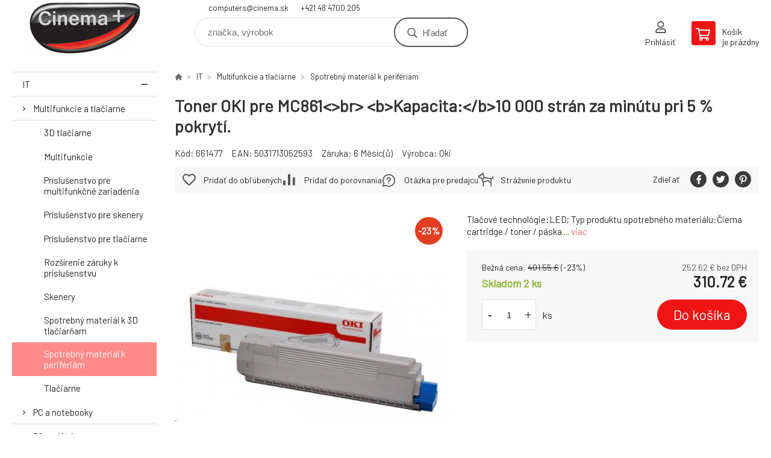

--- FILE ---
content_type: text/html; charset=utf-8
request_url: https://shop.cinema.sk/oki-toner-magenta-do-mc861-10.000-stranek/
body_size: 13039
content:
<!DOCTYPE html><html lang="sk"><head prefix="og: http://ogp.me/ns# fb: http://ogp.me/ns/fb#"><meta name="author" content="E-Shop CINEMA+ spol. s r.o." data-binargon="{&quot;fce&quot;:&quot;6&quot;, &quot;id&quot;:&quot;4839&quot;, &quot;menaId&quot;:&quot;1&quot;, &quot;menaName&quot;:&quot;€&quot;, &quot;languageCode&quot;:&quot;sk-SK&quot;, &quot;skindir&quot;:&quot;demoeshopkonfi&quot;, &quot;cmslang&quot;:&quot;1&quot;, &quot;langiso&quot;:&quot;sk&quot;, &quot;skinversion&quot;:1768395377, &quot;zemeProDoruceniISO&quot;:&quot;SK&quot;}"><meta name="robots" content="index, follow, max-snippet:-1, max-image-preview:large"><meta http-equiv="content-type" content="text/html; charset=utf-8"><meta property="og:url" content="https://shop.cinema.sk/oki-toner-magenta-do-mc861-10.000-stranek/"/><meta property="og:site_name" content="https://shop.cinema.sk"/><meta property="og:description" content="Tlačové technológie:LED; Typ produktu spotrebného materiálu:Čierna cartridge / toner / páska., Kategorie: Spotrebný materiál k perifériám"/><meta property="og:title" content="Toner OKI pre MC861<>br> <b>Kapacita:</b>10 000 strán za minútu pri 5 % pokrytí."/><link rel="alternate" href="https://shop.cinema.sk/oki-toner-magenta-do-mc861-10.000-stranek/" hreflang="sk-SK" />
  <link rel="image_src" href="https://shop.cinema.sk/imgcache/1/6/p661477-359460-0a_260_260_18981.jpg" />
  <meta property="og:type" content="product"/>
  <meta property="og:image" content="https://shop.cinema.sk/imgcache/1/6/p661477-359460-0a_260_260_18981.jpg"/>
 <meta name="description" content="Tlačové technológie:LED; Typ produktu spotrebného materiálu:Čierna cartridge / toner / páska., Kategorie: Spotrebný materiál k perifériám">
<meta name="keywords" content="Toner OKI pre MC861<>br> <b>Kapacita:</b>10 000 strán za minútu pri 5 % pokrytí.">
<meta name="audience" content="all">
<link rel="canonical" href="https://shop.cinema.sk/oki-toner-magenta-do-mc861-10.000-stranek/"><link rel="shortcut icon" href="https://shop.cinema.sk/favicon.ico" type="image/x-icon">

			<link rel="preconnect" href="https://fonts.googleapis.com"><link rel="dns-prefetch" href="https://fonts.googleapis.com"><link rel="preconnect" href="https://i.binargon.cz"><link rel="dns-prefetch" href="https://i.binargon.cz"><meta name="viewport" content="width=device-width,initial-scale=1"><title>Toner OKI pre MC861&lt;&gt;br&gt; &lt;b&gt;Kapacita:&lt;/b&gt;10 000 strán za minútu pri 5 % pokrytí. - E-Shop CINEMA+ spol. s r.o.</title><link rel="stylesheet" href="/skin/version-1768395377/demoeshopkonfi/css-obecne.css" type="text/css"><link rel="stylesheet" href="https://shop.cinema.sk/skin/demoeshopkonfi/fancybox/jquery.fancybox.css" type="text/css" media="screen"><link href="https://fonts.googleapis.com/css?family=Barlow:wght@300;400;500;600;700&amp;display=swap&amp;subset=latin-ext" rel="stylesheet"><!--commonTemplates_head--><!--EO commonTemplates_head--></head><body class="cmsBody" data-ajax="0"><div class="mainContainer mainContainer--fce6"><header class="header header--default header--menu-enabled-false header--client-1"><div class="header__desktop"><div class="headerDefault"><a class="logo logo--custom logo--default" href="https://shop.cinema.sk/" title="E-Shop CINEMA+ spol. s r.o." role="banner" style="background-image: url(https://shop.cinema.sk/imgcache/0/0/skin-demoeshopkonfi-logo-1_240_93_71877.png);">E-Shop CINEMA+ spol. s r.o.</a><section class="headerContact"><a class="headerContact__item headerContact__item--email" href="mailto:computers@cinema.sk" rel="nofollow">computers@cinema.sk</a><a class="headerContact__item headerContact__item--phone" href="tel:+421%2048%204700%20205" rel="nofollow">+421 48 4700 205</a></section><form class="search search--default" action="https://shop.cinema.sk/hladanie/" method="post" role="search" id="js-search-form"><div class="search__container search__container--default"><input type="hidden" name="send" value="1"><input type="hidden" name="listpos" value="0"><input class="search__input search__input--default" type="text" name="as_search" placeholder="značka, výrobok" autocomplete="off" id="js-search-input"><button class="search__button search__button--default" type="submit">Hľadať</button></div></form><section class="userMenu userMenu--default"><a class="userMenu__item userMenu__item--signin js-fancy" href="#commonUserDialog" rel="nofollow"><div class="userMenu__icon userMenu__icon--signin"></div><div class="userMenu__title">Prihlásiť</div></a></section><a class="cart cart--default" href="https://shop.cinema.sk/pokladna-sk/?objagree=0&amp;wtemp_krok=1" rel="nofollow"><div class="cart__icon cart__icon--cart"></div><div class="cart__text"><div class="cart__title">Košík</div><div class="cart__sum">je prázdny</div></div></a></div></div><div class="header__mobile"><section class="headerMobile"><a class="logo logo--custom logo--mobile" href="https://shop.cinema.sk/" title="E-Shop CINEMA+ spol. s r.o." role="banner" style="background-image: url(https://shop.cinema.sk/imgcache/0/0/skin-demoeshopkonfi-logo-1_240_93_71877.png);">E-Shop CINEMA+ spol. s r.o.</a><form class="search search--mobile" action="https://shop.cinema.sk/hladanie/" method="post" role="search" id="js-search-form-mobile"><div class="search__container search__container--mobile"><input type="hidden" name="send" value="1"><input type="hidden" name="listpos" value="0"><input class="search__input search__input--mobile" type="text" name="as_search" placeholder="značka, výrobok" autocomplete="off" id="js-search-input-mobile"><button class="search__button search__button--mobile" type="submit">Hľadať</button></div></form><div class="headerMobile__searchButton js-search-toggle">Hľadať</div><a class="headerMobile__signInButton headerMobile__signInButton--signin js-fancy" href="#commonUserDialog"><div class="headerMobile__signInButton-icon"></div><div class="headerMobile__signInButton-title">Prihlásiť</div></a><a class="cart cart--mobile" href="https://shop.cinema.sk/pokladna-sk/?objagree=0&amp;wtemp_krok=1" rel="nofollow"><div class="cart__icon cart__icon--cart"></div><div class="cart__text"><div class="cart__title">Košík</div><div class="cart__sum">je prázdny</div></div></a><div class="headerMobile__menuButton" id="js-menu-button">Menu</div></section></div></header><nav class="menu"><div class="menu__container menu__container--visibleOnDesktop-false menu__container--textpagesOnly-false" id="js-menu"><div class="menu__items" id="js-menu-items"><span class="menu__item menu__item--eshop menu__item--selected js-menu-item
                            " data-id="-2147483647"><a class="menu__link" href="https://shop.cinema.sk/it/" title="IT" data-id="-2147483647">IT</a></span><span class="menu__item menu__item--eshop js-menu-item
                            " data-id="-2147483648"><a class="menu__link" href="https://shop.cinema.sk/elektronika/" title="Elektronika" data-id="-2147483648">Elektronika</a></span></div><div class="menu__user" id="js-user-menu-mobile"><section class="userMenu userMenu--default"><a class="userMenu__item userMenu__item--signin js-fancy" href="#commonUserDialog" rel="nofollow"><div class="userMenu__icon userMenu__icon--signin"></div><div class="userMenu__title">Prihlásiť</div></a></section></div><div class="menu__contact" id="js-contact-mobile"><section class="headerContact"><a class="headerContact__item headerContact__item--email" href="mailto:computers@cinema.sk" rel="nofollow">computers@cinema.sk</a><a class="headerContact__item headerContact__item--phone" href="tel:+421%2048%204700%20205" rel="nofollow">+421 48 4700 205</a></section></div></div></nav><section class="submenu js-submenu"><div class="submenu__container submenu__container--vertical-flow-thirdLevelColumns js-submenu-container" data-id="-2147483647"><div class="submenu__item"><a class="submenu__link" href="https://shop.cinema.sk/it/multifunkcie-a-tlaciarne/" title="Multifunkcie a tlačiarne"><div class="submenu__image"><img class="submenu__img" src="https://shop.cinema.sk/imgcache/a/9/publicdoc-edsystem-121_40_40_0.jpg" alt="Multifunkcie a tlačiarne" loading="lazy"></div><span class="submenu__name">Multifunkcie a tlačiarne</span></a><div class="submenu__thirdLevel"><a class="submenu__linkRegular" href="https://shop.cinema.sk/it/multifunkcie-a-tlaciarne/3d-tlaciarne/" title="3D tlačiarne">3D tlačiarne</a><a class="submenu__linkRegular" href="https://shop.cinema.sk/it/multifunkcie-a-tlaciarne/multifunkcie/" title="Multifunkcie">Multifunkcie</a><a class="submenu__linkRegular" href="https://shop.cinema.sk/it/multifunkcie-a-tlaciarne/prislusenstvo-pre-multifunkcne-zariadenia/" title="Príslušenstvo pre multifunkčné zariadenia">Príslušenstvo pre multifunkčné zariadenia</a><a class="submenu__linkRegular" href="https://shop.cinema.sk/it/multifunkcie-a-tlaciarne/prislusenstvo-pre-skenery/" title="Príslušenstvo pre skenery">Príslušenstvo pre skenery</a><a class="submenu__linkRegular" href="https://shop.cinema.sk/it/multifunkcie-a-tlaciarne/prislusenstvo-pre-tlaciarne/" title="Príslušenstvo pre tlačiarne">Príslušenstvo pre tlačiarne</a><a class="submenu__linkRegular" href="https://shop.cinema.sk/it/multifunkcie-a-tlaciarne/rozsirenie-zaruky-k-prislusenstvu/" title="Rozšírenie záruky k príslušenstvu">Rozšírenie záruky k príslušenstvu</a><a class="submenu__linkRegular" href="https://shop.cinema.sk/it/multifunkcie-a-tlaciarne/skenery/" title="Skenery">Skenery</a><a class="submenu__linkRegular" href="https://shop.cinema.sk/it/multifunkcie-a-tlaciarne/spotrebny-material-k-3d-tlaciarnam/" title="Spotrebný materiál k 3D tlačiarňam">Spotrebný materiál k 3D tlačiarňam</a><a class="submenu__linkRegular" href="https://shop.cinema.sk/it/multifunkcie-a-tlaciarne/spotrebny-material-k-periferiam/" title="Spotrebný materiál k perifériám">Spotrebný materiál k perifériám</a><a class="submenu__linkRegular" href="https://shop.cinema.sk/it/multifunkcie-a-tlaciarne/tlaciarne/" title="Tlačiarne">Tlačiarne</a></div></div><div class="submenu__item"><a class="submenu__link" href="https://shop.cinema.sk/it/pc-a-notebooky/" title="PC a notebooky"><div class="submenu__image"><img class="submenu__img" src="https://shop.cinema.sk/imgcache/5/b/publicdoc-edsystem-11_40_40_92731.jpg" alt="PC a notebooky" loading="lazy"></div><span class="submenu__name">PC a notebooky</span></a><div class="submenu__thirdLevel"><a class="submenu__linkRegular" href="https://shop.cinema.sk/it/pc-a-notebooky/all-in-one/" title="All-in-One">All-in-One</a><a class="submenu__linkRegular" href="https://shop.cinema.sk/it/pc-a-notebooky/notebooky-a-ultrabooky/" title="Notebooky a ultrabooky">Notebooky a ultrabooky</a><a class="submenu__linkRegular" href="https://shop.cinema.sk/it/pc-a-notebooky/pc-zostavy/" title="PC zostavy">PC zostavy</a><a class="submenu__linkRegular" href="https://shop.cinema.sk/it/pc-a-notebooky/prislusenstvo-k-pc/" title="Príslušenstvo k PC">Príslušenstvo k PC</a><a class="submenu__linkRegular" href="https://shop.cinema.sk/it/pc-a-notebooky/rozsirenie-zaruky-k-pc-a-ntb/" title="Rozšírenie záruky k PC a NTB">Rozšírenie záruky k PC a NTB</a><a class="submenu__linkRegular" href="https://shop.cinema.sk/it/pc-a-notebooky/servisne-diely-k-ntb-a-ub/" title="Servisné diely k NTB a UB">Servisné diely k NTB a UB</a></div></div><div class="submenu__item"><a class="submenu__link" href="https://shop.cinema.sk/it/pc-periferie/" title="PC periférie"><div class="submenu__image"><img class="submenu__img" src="https://shop.cinema.sk/imgcache/f/e/publicdoc-edsystem-6_40_40_38650.jpg" alt="PC periférie" loading="lazy"></div><span class="submenu__name">PC periférie</span></a><div class="submenu__thirdLevel"><a class="submenu__linkRegular" href="https://shop.cinema.sk/it/pc-periferie/graficke-tablety/" title="Grafické tablety">Grafické tablety</a><a class="submenu__linkRegular" href="https://shop.cinema.sk/it/pc-periferie/io-karty-zariadenia-huby-a-citacky/" title="IO karty / zariadenia, huby a čítačky">IO karty / zariadenia, huby a čítačky</a><a class="submenu__linkRegular" href="https://shop.cinema.sk/it/pc-periferie/klavesnice/" title="Klávesnice">Klávesnice</a><a class="submenu__linkRegular" href="https://shop.cinema.sk/it/pc-periferie/media/" title="Médiá">Médiá</a><a class="submenu__linkRegular" href="https://shop.cinema.sk/it/pc-periferie/modemy/" title="Modemy">Modemy</a><a class="submenu__linkRegular" href="https://shop.cinema.sk/it/pc-periferie/monitory/" title="Monitory">Monitory</a><a class="submenu__linkRegular" href="https://shop.cinema.sk/it/pc-periferie/mysi/" title="Myši">Myši</a><a class="submenu__linkRegular" href="https://shop.cinema.sk/it/pc-periferie/podlozky-pod-mys/" title="Podložky pod myš">Podložky pod myš</a><a class="submenu__linkRegular" href="https://shop.cinema.sk/it/pc-periferie/prislusenstvo-k-monitorom/" title="Príslušenstvo k monitorom">Príslušenstvo k monitorom</a><a class="submenu__linkRegular" href="https://shop.cinema.sk/it/pc-periferie/reproduktory/" title="Reproduktory">Reproduktory</a><a class="submenu__linkRegular" href="https://shop.cinema.sk/it/pc-periferie/sety-klavesnica-mys/" title="Sety klávesnica + myš">Sety klávesnica + myš</a><a class="submenu__linkRegular" href="https://shop.cinema.sk/it/pc-periferie/usb-flash-disky/" title="USB Flash Disky">USB Flash Disky</a><a class="submenu__linkRegular" href="https://shop.cinema.sk/it/pc-periferie/webkamery/" title="Webkamery">Webkamery</a></div></div><div class="submenu__item"><a class="submenu__link" href="https://shop.cinema.sk/it/pocitacove-komponenty/" title="Počítačové komponenty"><div class="submenu__image"><img class="submenu__img" src="https://shop.cinema.sk/imgcache/f/7/publicdoc-edsystem-3_40_40_161376.jpg" alt="Počítačové komponenty" loading="lazy"></div><span class="submenu__name">Počítačové komponenty</span></a><div class="submenu__thirdLevel"><a class="submenu__linkRegular" href="https://shop.cinema.sk/it/pocitacove-komponenty/chladice/" title="Chladiče">Chladiče</a><a class="submenu__linkRegular" href="https://shop.cinema.sk/it/pocitacove-komponenty/graficke-karty/" title="Grafické karty">Grafické karty</a><a class="submenu__linkRegular" href="https://shop.cinema.sk/it/pocitacove-komponenty/kable-a-redukcie-okrem-lan/" title="Káble a redukcie (okrem LAN)">Káble a redukcie (okrem LAN)</a><a class="submenu__linkRegular" href="https://shop.cinema.sk/it/pocitacove-komponenty/opticke-mechaniky/" title="Optické mechaniky">Optické mechaniky</a><a class="submenu__linkRegular" href="https://shop.cinema.sk/it/pocitacove-komponenty/pamate-ram/" title="Pamäte RAM">Pamäte RAM</a><a class="submenu__linkRegular" href="https://shop.cinema.sk/it/pocitacove-komponenty/pevne-disky/" title="Pevné disky">Pevné disky</a><a class="submenu__linkRegular" href="https://shop.cinema.sk/it/pocitacove-komponenty/pocitacove-skrine/" title="Počítačové skrine">Počítačové skrine</a><a class="submenu__linkRegular" href="https://shop.cinema.sk/it/pocitacove-komponenty/prislusenstvo-ku-pocitacovym-skriniam/" title="Príslušenstvo ku počítačovým skriniam">Príslušenstvo ku počítačovým skriniam</a><a class="submenu__linkRegular" href="https://shop.cinema.sk/it/pocitacove-komponenty/prislusenstvo-pre-pevne-disky/" title="Príslušenstvo pre pevné disky">Príslušenstvo pre pevné disky</a><a class="submenu__linkRegular" href="https://shop.cinema.sk/it/pocitacove-komponenty/procesory/" title="Procesory">Procesory</a><a class="submenu__linkRegular" href="https://shop.cinema.sk/it/pocitacove-komponenty/tv-tunery-a-strihove-karty/" title="TV tunery a strihové karty">TV tunery a strihové karty</a><a class="submenu__linkRegular" href="https://shop.cinema.sk/it/pocitacove-komponenty/zakladne-dosky/" title="Základné dosky">Základné dosky</a><a class="submenu__linkRegular" href="https://shop.cinema.sk/it/pocitacove-komponenty/zdroje/" title="Zdroje">Zdroje</a><a class="submenu__linkRegular" href="https://shop.cinema.sk/it/pocitacove-komponenty/zvukove-karty/" title="Zvukové karty">Zvukové karty</a></div></div><div class="submenu__item"><a class="submenu__link" href="https://shop.cinema.sk/it/mobilne-telefony-a-tablety/" title="Mobilné telefóny a tablety"><div class="submenu__image"><img class="submenu__img" src="https://shop.cinema.sk/imgcache/b/6/publicdoc-edsystem-18_40_40_46448.jpg" alt="Mobilné telefóny a tablety" loading="lazy"></div><span class="submenu__name">Mobilné telefóny a tablety</span></a></div><div class="submenu__item"><a class="submenu__link" href="https://shop.cinema.sk/it/notebooky-a-ultrabooky/" title="Notebooky a Ultrabooky"><div class="submenu__image"><img class="submenu__img" src="https://shop.cinema.sk/imgcache/0/1/publicdoc-edsystem-63_40_40_66763.jpg" alt="Notebooky a Ultrabooky" loading="lazy"></div><span class="submenu__name">Notebooky a Ultrabooky</span></a><div class="submenu__thirdLevel"><a class="submenu__linkRegular" href="https://shop.cinema.sk/it/notebooky-a-ultrabooky/prepatove-ochrany/" title="Prepäťové ochrany">Prepäťové ochrany</a><a class="submenu__linkRegular" href="https://shop.cinema.sk/it/notebooky-a-ultrabooky/prislusenstvo-k-notebookom-a-ultrabookom/" title="Príslušenstvo k notebookom a ultrabookom">Príslušenstvo k notebookom a ultrabookom</a><a class="submenu__linkRegular" href="https://shop.cinema.sk/it/notebooky-a-ultrabooky/tasky-pre-notebooky-a-ultrabooky/" title="Tašky pre notebooky a ultrabooky">Tašky pre notebooky a ultrabooky</a></div></div><div class="submenu__item"><a class="submenu__link" href="https://shop.cinema.sk/it/kancelarska-technika/" title="Kancelárska technika"><div class="submenu__image"><img class="submenu__img" src="https://shop.cinema.sk/imgcache/d/5/publicdoc-edsystem-10_40_40_82468.jpg" alt="Kancelárska technika" loading="lazy"></div><span class="submenu__name">Kancelárska technika</span></a><div class="submenu__thirdLevel"><a class="submenu__linkRegular" href="https://shop.cinema.sk/it/kancelarska-technika/dierovacky-a-zosivacky/" title="Dierovačky a zošívačky">Dierovačky a zošívačky</a><a class="submenu__linkRegular" href="https://shop.cinema.sk/it/kancelarska-technika/ergonomia/" title="Ergonómia">Ergonómia</a><a class="submenu__linkRegular" href="https://shop.cinema.sk/it/kancelarska-technika/faxy/" title="Faxy">Faxy</a><a class="submenu__linkRegular" href="https://shop.cinema.sk/it/kancelarska-technika/identifikacia/" title="Identifikácia">Identifikácia</a><a class="submenu__linkRegular" href="https://shop.cinema.sk/it/kancelarska-technika/komunikacne-zariadenia/" title="Komunikačné zariadenia">Komunikačné zariadenia</a><a class="submenu__linkRegular" href="https://shop.cinema.sk/it/kancelarska-technika/laminatory/" title="Laminátory">Laminátory</a><a class="submenu__linkRegular" href="https://shop.cinema.sk/it/kancelarska-technika/laminovacie-folie-a-obaly/" title="Laminovacie fólie a obaly">Laminovacie fólie a obaly</a><a class="submenu__linkRegular" href="https://shop.cinema.sk/it/kancelarska-technika/planovacie-tabule-a-nastenky/" title="Plánovacie tabule a nástenky">Plánovacie tabule a nástenky</a><a class="submenu__linkRegular" href="https://shop.cinema.sk/it/kancelarska-technika/prislusenstvo-pre-dierovacky-a-zosivacky/" title="Príslušenstvo pre dierovačky a zošívačky">Príslušenstvo pre dierovačky a zošívačky</a><a class="submenu__linkRegular" href="https://shop.cinema.sk/it/kancelarska-technika/prislusenstvo-pre-faxy/" title="Príslušenstvo pre faxy">Príslušenstvo pre faxy</a><a class="submenu__linkRegular" href="https://shop.cinema.sk/it/kancelarska-technika/prislusenstvo-pre-rezacky-papiera/" title="Príslušenstvo pre rezačky papiera">Príslušenstvo pre rezačky papiera</a><a class="submenu__linkRegular" href="https://shop.cinema.sk/it/kancelarska-technika/prislusenstvo-pre-stolne-telefony/" title="Príslušenstvo pre stolné telefóny">Príslušenstvo pre stolné telefóny</a><a class="submenu__linkRegular" href="https://shop.cinema.sk/it/kancelarska-technika/prislusenstvo-pre-voip-telefony/" title="Príslušenstvo pre VoIP telefóny">Príslušenstvo pre VoIP telefóny</a><a class="submenu__linkRegular" href="https://shop.cinema.sk/it/kancelarska-technika/rezacky-papiera/" title="Rezačky papiera">Rezačky papiera</a><a class="submenu__linkRegular" href="https://shop.cinema.sk/it/kancelarska-technika/skartovace/" title="Skartovače">Skartovače</a><a class="submenu__linkRegular" href="https://shop.cinema.sk/it/kancelarska-technika/stolne-telefony/" title="Stolné telefóny">Stolné telefóny</a><a class="submenu__linkRegular" href="https://shop.cinema.sk/it/kancelarska-technika/tlacove-media/" title="Tlačové médiá">Tlačové médiá</a><a class="submenu__linkRegular" href="https://shop.cinema.sk/it/kancelarska-technika/voip-telefony-a-adaptery/" title="VoIP telefóny a adaptéry">VoIP telefóny a adaptéry</a></div></div><div class="submenu__item"><a class="submenu__link" href="https://shop.cinema.sk/it/mobilne-telefony-a-tablety-1/" title="Mobilné telefóny a tablety"><div class="submenu__image"><img class="submenu__img" src="https://shop.cinema.sk/imgcache/b/6/publicdoc-edsystem-62_40_40_46448.jpg" alt="Mobilné telefóny a tablety" loading="lazy"></div><span class="submenu__name">Mobilné telefóny a tablety</span></a><div class="submenu__thirdLevel"><a class="submenu__linkRegular" href="https://shop.cinema.sk/it/mobilne-telefony-a-tablety-1/elektronicke-citacky/" title="Elektronické čítačky">Elektronické čítačky</a><a class="submenu__linkRegular" href="https://shop.cinema.sk/it/mobilne-telefony-a-tablety-1/mobilne-telefony/" title="Mobilné telefóny">Mobilné telefóny</a><a class="submenu__linkRegular" href="https://shop.cinema.sk/it/mobilne-telefony-a-tablety-1/prislusenstvo-k-mobilnym-telefonom-a-tabletom/" title="Príslušenstvo k mobilným telefónom a tabletom">Príslušenstvo k mobilným telefónom a tabletom</a><a class="submenu__linkRegular" href="https://shop.cinema.sk/it/mobilne-telefony-a-tablety-1/selfie-tyce-a-stabilizatory/" title="Selfie tyče a stabilizátory">Selfie tyče a stabilizátory</a><a class="submenu__linkRegular" href="https://shop.cinema.sk/it/mobilne-telefony-a-tablety-1/tablety/" title="Tablety">Tablety</a></div></div><div class="submenu__item"><a class="submenu__link" href="https://shop.cinema.sk/it/pokladnicne-systemy/" title="Pokladničné systémy"><div class="submenu__image"><img class="submenu__img" src="https://shop.cinema.sk/imgcache/9/8/publicdoc-edsystem-16_40_40_69537.jpg" alt="Pokladničné systémy" loading="lazy"></div><span class="submenu__name">Pokladničné systémy</span></a><div class="submenu__thirdLevel"><a class="submenu__linkRegular" href="https://shop.cinema.sk/it/pokladnicne-systemy/citacky-a-zapisovacky-kariet-a-cipov/" title="Čitačky a zapisovačky kariet a čipov">Čitačky a zapisovačky kariet a čipov</a><a class="submenu__linkRegular" href="https://shop.cinema.sk/it/pokladnicne-systemy/datove-terminaly/" title="Dátové terminály">Dátové terminály</a><a class="submenu__linkRegular" href="https://shop.cinema.sk/it/pokladnicne-systemy/dotykove-monitory/" title="Dotykové monitory">Dotykové monitory</a><a class="submenu__linkRegular" href="https://shop.cinema.sk/it/pokladnicne-systemy/fixne-citacky-kodov/" title="Fixné čítačky kódov">Fixné čítačky kódov</a><a class="submenu__linkRegular" href="https://shop.cinema.sk/it/pokladnicne-systemy/nalepky-a-rfid/" title="Nálepky a RFID">Nálepky a RFID</a><a class="submenu__linkRegular" href="https://shop.cinema.sk/it/pokladnicne-systemy/pocitacky-bankoviek-minci/" title="Počítačky bankoviek, mincí">Počítačky bankoviek, mincí</a><a class="submenu__linkRegular" href="https://shop.cinema.sk/it/pokladnicne-systemy/pokladne-1/" title="Pokladne">Pokladne</a><a class="submenu__linkRegular" href="https://shop.cinema.sk/it/pokladnicne-systemy/pokladnicne-tlaciarne/" title="Pokladničné tlačiarne">Pokladničné tlačiarne</a><a class="submenu__linkRegular" href="https://shop.cinema.sk/it/pokladnicne-systemy/pokladnicne-zasuvky/" title="Pokladničné zásuvky">Pokladničné zásuvky</a><a class="submenu__linkRegular" href="https://shop.cinema.sk/it/pokladnicne-systemy/programovatelne-klavesnice/" title="Programovateľné klávesnice">Programovateľné klávesnice</a><a class="submenu__linkRegular" href="https://shop.cinema.sk/it/pokladnicne-systemy/rucne-citacky-kodov/" title="Ručné čitačky kódov">Ručné čitačky kódov</a><a class="submenu__linkRegular" href="https://shop.cinema.sk/it/pokladnicne-systemy/spotrebny-material-a-prislusenstvo/" title="Spotrebný materiál a príslušenstvo">Spotrebný materiál a príslušenstvo</a><a class="submenu__linkRegular" href="https://shop.cinema.sk/it/pokladnicne-systemy/tlaciarne-ciarovych-kodov-a-etikiet/" title="Tlačiarne čiarových kódov a etikiet">Tlačiarne čiarových kódov a etikiet</a><a class="submenu__linkRegular" href="https://shop.cinema.sk/it/pokladnicne-systemy/ttr-pasky/" title="TTR pásky">TTR pásky</a><a class="submenu__linkRegular" href="https://shop.cinema.sk/it/pokladnicne-systemy/zakaznicke-displeje/" title="Zákaznícke displeje">Zákaznícke displeje</a></div></div><div class="submenu__item"><a class="submenu__link" href="https://shop.cinema.sk/it/servery-prislusenstvo-a-komponenty/" title="Servery, príslušenstvo a komponenty"><div class="submenu__image"><img class="submenu__img" src="https://shop.cinema.sk/imgcache/4/f/publicdoc-edsystem-7_40_40_199555.jpg" alt="Servery, príslušenstvo a komponenty" loading="lazy"></div><span class="submenu__name">Servery, príslušenstvo a komponenty</span></a><div class="submenu__thirdLevel"><a class="submenu__linkRegular" href="https://shop.cinema.sk/it/servery-prislusenstvo-a-komponenty/cpu-k-serverom/" title="CPU k serverom">CPU k serverom</a><a class="submenu__linkRegular" href="https://shop.cinema.sk/it/servery-prislusenstvo-a-komponenty/hdd-k-serverom/" title="HDD k serverom">HDD k serverom</a><a class="submenu__linkRegular" href="https://shop.cinema.sk/it/servery-prislusenstvo-a-komponenty/media-utrium/" title="Médiá Utrium">Médiá Utrium</a><a class="submenu__linkRegular" href="https://shop.cinema.sk/it/servery-prislusenstvo-a-komponenty/ostatne-prislusenstvo-k-serverom/" title="Ostatné príslušenstvo k serverom">Ostatné príslušenstvo k serverom</a><a class="submenu__linkRegular" href="https://shop.cinema.sk/it/servery-prislusenstvo-a-komponenty/prislusenstvo-k-rackovym-skriniam/" title="Príslušenstvo k rackovým skriniam">Príslušenstvo k rackovým skriniam</a><a class="submenu__linkRegular" href="https://shop.cinema.sk/it/servery-prislusenstvo-a-komponenty/prislusenstvo-k-radicom/" title="Príslušenstvo k radičom">Príslušenstvo k radičom</a><a class="submenu__linkRegular" href="https://shop.cinema.sk/it/servery-prislusenstvo-a-komponenty/prislusenstvo-k-zalohovacim-mechanikam/" title="Príslušenstvo k zálohovacím mechanikám">Príslušenstvo k zálohovacím mechanikám</a><a class="submenu__linkRegular" href="https://shop.cinema.sk/it/servery-prislusenstvo-a-komponenty/prislusenstvo-k-zalohovacim-systemom/" title="Príslušenstvo k zálohovacím systémom">Príslušenstvo k zálohovacím systémom</a><a class="submenu__linkRegular" href="https://shop.cinema.sk/it/servery-prislusenstvo-a-komponenty/rackove-skrine/" title="Rackové skrine">Rackové skrine</a><a class="submenu__linkRegular" href="https://shop.cinema.sk/it/servery-prislusenstvo-a-komponenty/radice-raid-non-raid/" title="Radiče RAID/non-RAID">Radiče RAID/non-RAID</a><a class="submenu__linkRegular" href="https://shop.cinema.sk/it/servery-prislusenstvo-a-komponenty/ram-k-serverom/" title="RAM k serverom">RAM k serverom</a><a class="submenu__linkRegular" href="https://shop.cinema.sk/it/servery-prislusenstvo-a-komponenty/rozsirenie-zaruky-k-serverom/" title="Rozšírenie záruky k serverom">Rozšírenie záruky k serverom</a><a class="submenu__linkRegular" href="https://shop.cinema.sk/it/servery-prislusenstvo-a-komponenty/servery-intel-assembling/" title="Servery - Intel Assembling">Servery - Intel Assembling</a><a class="submenu__linkRegular" href="https://shop.cinema.sk/it/servery-prislusenstvo-a-komponenty/servery/" title="Servery">Servery</a><a class="submenu__linkRegular" href="https://shop.cinema.sk/it/servery-prislusenstvo-a-komponenty/sietove-karty-pre-servery/" title="Sieťové karty pre servery">Sieťové karty pre servery</a><a class="submenu__linkRegular" href="https://shop.cinema.sk/it/servery-prislusenstvo-a-komponenty/zalohovacie-mechaniky/" title="Zálohovacie mechaniky">Zálohovacie mechaniky</a><a class="submenu__linkRegular" href="https://shop.cinema.sk/it/servery-prislusenstvo-a-komponenty/zalohovacie-systemy/" title="Zálohovacie systémy">Zálohovacie systémy</a><a class="submenu__linkRegular" href="https://shop.cinema.sk/it/servery-prislusenstvo-a-komponenty/zalohovacie-zdroje-eps-a-prislusenstvo/" title="Zálohovacie zdroje, EPS a príslušenstvo">Zálohovacie zdroje, EPS a príslušenstvo</a></div></div><div class="submenu__item"><a class="submenu__link" href="https://shop.cinema.sk/it/sietove-prvky/" title="Sieťové prvky"><div class="submenu__image"><img class="submenu__img" src="https://shop.cinema.sk/imgcache/0/0/publicdoc-edsystem-8_40_40_68617.jpg" alt="Sieťové prvky" loading="lazy"></div><span class="submenu__name">Sieťové prvky</span></a><div class="submenu__thirdLevel"><a class="submenu__linkRegular" href="https://shop.cinema.sk/it/sietove-prvky/adsl-xdsl/" title="ADSL, xDSL">ADSL, xDSL</a><a class="submenu__linkRegular" href="https://shop.cinema.sk/it/sietove-prvky/datove-rozvadzace/" title="Dátové rozvádzače ">Dátové rozvádzače </a><a class="submenu__linkRegular" href="https://shop.cinema.sk/it/sietove-prvky/ip-telefony/" title="IP telefóny">IP telefóny</a><a class="submenu__linkRegular" href="https://shop.cinema.sk/it/sietove-prvky/kamery/" title="Kamery">Kamery</a><a class="submenu__linkRegular" href="https://shop.cinema.sk/it/sietove-prvky/konvertory/" title="Konvertory">Konvertory</a><a class="submenu__linkRegular" href="https://shop.cinema.sk/it/sietove-prvky/opticka-kabelaz/" title="Optická kabeláž">Optická kabeláž</a><a class="submenu__linkRegular" href="https://shop.cinema.sk/it/sietove-prvky/pdu-ats-kvm-switche/" title="PDU, ATS, KVM switche">PDU, ATS, KVM switche</a><a class="submenu__linkRegular" href="https://shop.cinema.sk/it/sietove-prvky/poe-powerline/" title="PoE, Powerline">PoE, Powerline</a><a class="submenu__linkRegular" href="https://shop.cinema.sk/it/sietove-prvky/prislusenstvo-k-aktivnym-sietovym-prvkom/" title="Príslušenstvo k aktívnym sieťovým prvkom">Príslušenstvo k aktívnym sieťovým prvkom</a><a class="submenu__linkRegular" href="https://shop.cinema.sk/it/sietove-prvky/prislusenstvo-k-rozvadzacom/" title="Príslušenstvo k rozvádzačom">Príslušenstvo k rozvádzačom</a><a class="submenu__linkRegular" href="https://shop.cinema.sk/it/sietove-prvky/prislusenstvo-ku-kameram/" title="Príslušenstvo ku kamerám">Príslušenstvo ku kamerám</a><a class="submenu__linkRegular" href="https://shop.cinema.sk/it/sietove-prvky/prislusenstvo-pre-pdu-ats-kvm-switche/" title="Príslušenstvo pre PDU, ATS, KVM switche">Príslušenstvo pre PDU, ATS, KVM switche</a><a class="submenu__linkRegular" href="https://shop.cinema.sk/it/sietove-prvky/routerboard/" title="RouterBOARD">RouterBOARD</a><a class="submenu__linkRegular" href="https://shop.cinema.sk/it/sietove-prvky/routre-a-firewally/" title="Routre a firewally">Routre a firewally</a><a class="submenu__linkRegular" href="https://shop.cinema.sk/it/sietove-prvky/rozsirenie-zaruky/" title="Rozšírenie záruky">Rozšírenie záruky</a><a class="submenu__linkRegular" href="https://shop.cinema.sk/it/sietove-prvky/servisne-sluzby/" title="Servisné služby">Servisné služby</a><a class="submenu__linkRegular" href="https://shop.cinema.sk/it/sietove-prvky/sfp-moduly/" title="SFP moduly">SFP moduly</a><a class="submenu__linkRegular" href="https://shop.cinema.sk/it/sietove-prvky/sietove-karty/" title="Sieťové karty">Sieťové karty</a><a class="submenu__linkRegular" href="https://shop.cinema.sk/it/sietove-prvky/strukturovana-kabelaz/" title="Štrukturovaná kabeláž">Štrukturovaná kabeláž</a><a class="submenu__linkRegular" href="https://shop.cinema.sk/it/sietove-prvky/switche/" title="Switche">Switche</a><a class="submenu__linkRegular" href="https://shop.cinema.sk/it/sietove-prvky/tlacove-servery/" title="Tlačové servery">Tlačové servery</a><a class="submenu__linkRegular" href="https://shop.cinema.sk/it/sietove-prvky/wi-fi-aktivne-prvky/" title="Wi-Fi aktívne prvky">Wi-Fi aktívne prvky</a><a class="submenu__linkRegular" href="https://shop.cinema.sk/it/sietove-prvky/wi-fi-anteny/" title="Wi-Fi antény">Wi-Fi antény</a><a class="submenu__linkRegular" href="https://shop.cinema.sk/it/sietove-prvky/wi-fi-prislusenstvo/" title="Wi-Fi príslušenstvo">Wi-Fi príslušenstvo</a></div></div><div class="submenu__item"><a class="submenu__link" href="https://shop.cinema.sk/it/software/" title="Software"><div class="submenu__image"><img class="submenu__img" src="https://shop.cinema.sk/imgcache/5/2/publicdoc-edsystem-9_40_40_75023.jpg" alt="Software" loading="lazy"></div><span class="submenu__name">Software</span></a><div class="submenu__thirdLevel"><a class="submenu__linkRegular" href="https://shop.cinema.sk/it/software/antivirove-programy/" title="Antivírové programy">Antivírové programy</a><a class="submenu__linkRegular" href="https://shop.cinema.sk/it/software/databazovy-software/" title="Databázový software">Databázový software</a><a class="submenu__linkRegular" href="https://shop.cinema.sk/it/software/graficke-programy/" title="Grafické programy">Grafické programy</a><a class="submenu__linkRegular" href="https://shop.cinema.sk/it/software/hry-zabava-vyucba/" title="Hry, zábava, výučba">Hry, zábava, výučba</a><a class="submenu__linkRegular" href="https://shop.cinema.sk/it/software/kancelarsky-software/" title="Kancelársky software">Kancelársky software</a><a class="submenu__linkRegular" href="https://shop.cinema.sk/it/software/komunikacny-software/" title="Komunikačný software">Komunikačný software</a><a class="submenu__linkRegular" href="https://shop.cinema.sk/it/software/os-desktopove/" title="OS desktopové">OS desktopové</a><a class="submenu__linkRegular" href="https://shop.cinema.sk/it/software/os-serverove/" title="OS serverové">OS serverové</a><a class="submenu__linkRegular" href="https://shop.cinema.sk/it/software/ostatny-software/" title="Ostatný software">Ostatný software</a><a class="submenu__linkRegular" href="https://shop.cinema.sk/it/software/sprava-internet/" title="Správa, internet">Správa, internet</a><a class="submenu__linkRegular" href="https://shop.cinema.sk/it/software/vyvojarsky-software/" title="Vývojársky software">Vývojársky software</a><a class="submenu__linkRegular" href="https://shop.cinema.sk/it/software/zalohovaci-software/" title="Zálohovací software">Zálohovací software</a></div></div><div class="submenu__item"><a class="submenu__link" href="https://shop.cinema.sk/it/spotrebna-elektronika/" title="Spotrebná elektronika"><div class="submenu__image"><img class="submenu__img" src="https://shop.cinema.sk/imgcache/2/5/publicdoc-edsystem-2_40_40_161712.jpg" alt="Spotrebná elektronika" loading="lazy"></div><span class="submenu__name">Spotrebná elektronika</span></a><div class="submenu__thirdLevel"><a class="submenu__linkRegular" href="https://shop.cinema.sk/it/spotrebna-elektronika/mikrofony/" title="Mikrofóny">Mikrofóny</a><a class="submenu__linkRegular" href="https://shop.cinema.sk/it/spotrebna-elektronika/ostatne-spotrebna-elektronika/" title="Ostatné spotrebná elektronika">Ostatné spotrebná elektronika</a><a class="submenu__linkRegular" href="https://shop.cinema.sk/it/spotrebna-elektronika/pamatove-karty/" title="Pamäťové karty">Pamäťové karty</a></div></div></div><div class="submenu__container submenu__container--vertical-flow-thirdLevelColumns js-submenu-container" data-id="-2147483648"><div class="submenu__item"><a class="submenu__link" href="https://shop.cinema.sk/elektronika/audio/" title="Audio"><div class="submenu__image"><img class="submenu__img" src="https://shop.cinema.sk/imgcache/4/0/publicdoc-edsystem-120_40_40_0.jpg" alt="Audio" loading="lazy"></div><span class="submenu__name">Audio</span></a><div class="submenu__thirdLevel"><a class="submenu__linkRegular" href="https://shop.cinema.sk/elektronika/audio/audio-systemy/" title="Audio systémy">Audio systémy</a><a class="submenu__linkRegular" href="https://shop.cinema.sk/elektronika/audio/bezdrotove-reproduktory/" title="Bezdrôtové reproduktory">Bezdrôtové reproduktory</a><a class="submenu__linkRegular" href="https://shop.cinema.sk/elektronika/audio/diktafony/" title="Diktafóny">Diktafóny</a><a class="submenu__linkRegular" href="https://shop.cinema.sk/elektronika/audio/prenosne-audio/" title="Prenosné audio">Prenosné audio</a><a class="submenu__linkRegular" href="https://shop.cinema.sk/elektronika/audio/prislusenstvo-pre-hudobne-prehravace/" title="Príslušenstvo pre hudobné prehrávače">Príslušenstvo pre hudobné prehrávače</a><a class="submenu__linkRegular" href="https://shop.cinema.sk/elektronika/audio/sluchadla/" title="Slúchadlá">Slúchadlá</a></div></div><div class="submenu__item"><a class="submenu__link" href="https://shop.cinema.sk/elektronika/foto-a-video/" title="Foto a video"><div class="submenu__image"><img class="submenu__img" src="https://shop.cinema.sk/imgcache/a/1/publicdoc-edsystem-1_40_40_97594.jpg" alt="Foto a video" loading="lazy"></div><span class="submenu__name">Foto a video</span></a><div class="submenu__thirdLevel"><a class="submenu__linkRegular" href="https://shop.cinema.sk/elektronika/foto-a-video/digitalne-fotoaparaty/" title="Digitálne fotoaparáty">Digitálne fotoaparáty</a><a class="submenu__linkRegular" href="https://shop.cinema.sk/elektronika/foto-a-video/digitalne-fotoramceky/" title="Digitálne fotorámčeky">Digitálne fotorámčeky</a><a class="submenu__linkRegular" href="https://shop.cinema.sk/elektronika/foto-a-video/digitalne-kamery/" title="Digitálne kamery">Digitálne kamery</a><a class="submenu__linkRegular" href="https://shop.cinema.sk/elektronika/foto-a-video/interaktivne-tabule/" title="Interaktívne tabule">Interaktívne tabule</a><a class="submenu__linkRegular" href="https://shop.cinema.sk/elektronika/foto-a-video/komercne-panely/" title="Komerčné panely">Komerčné panely</a><a class="submenu__linkRegular" href="https://shop.cinema.sk/elektronika/foto-a-video/prislusenstvo-k-fotoaparatom/" title="Príslušenstvo k fotoaparátom">Príslušenstvo k fotoaparátom</a><a class="submenu__linkRegular" href="https://shop.cinema.sk/elektronika/foto-a-video/prislusenstvo-k-projektorom/" title="Príslušenstvo k projektorom">Príslušenstvo k projektorom</a><a class="submenu__linkRegular" href="https://shop.cinema.sk/elektronika/foto-a-video/projektory/" title="Projektory">Projektory</a></div></div><div class="submenu__item"><a class="submenu__link" href="https://shop.cinema.sk/elektronika/herny-svet-a-prislusenstvo/" title="Herný svet a príslušenstvo"><div class="submenu__image"><img class="submenu__img" src="https://shop.cinema.sk/imgcache/1/9/publicdoc-edsystem-17_40_40_75150.jpg" alt="Herný svet a príslušenstvo" loading="lazy"></div><span class="submenu__name">Herný svet a príslušenstvo</span></a><div class="submenu__thirdLevel"><a class="submenu__linkRegular" href="https://shop.cinema.sk/elektronika/herny-svet-a-prislusenstvo/herne-konzoly/" title="Herné konzoly">Herné konzoly</a><a class="submenu__linkRegular" href="https://shop.cinema.sk/elektronika/herny-svet-a-prislusenstvo/herne-prislusenstvo/" title="Herné príslušenstvo">Herné príslušenstvo</a><a class="submenu__linkRegular" href="https://shop.cinema.sk/elektronika/herny-svet-a-prislusenstvo/hry-pre-herne-konzoly/" title="Hry pre herné konzoly">Hry pre herné konzoly</a><a class="submenu__linkRegular" href="https://shop.cinema.sk/elektronika/herny-svet-a-prislusenstvo/pc-hry/" title="PC hry">PC hry</a><a class="submenu__linkRegular" href="https://shop.cinema.sk/elektronika/herny-svet-a-prislusenstvo/virtualna-realita/" title="Virtuálna realita">Virtuálna realita</a></div></div><div class="submenu__item"><a class="submenu__link" href="https://shop.cinema.sk/elektronika/inteligentne-zariadenia/" title="Inteligentné zariadenia"><div class="submenu__image"><img class="submenu__img" src="https://shop.cinema.sk/imgcache/f/f/publicdoc-edsystem-25_40_40_57455.jpg" alt="Inteligentné zariadenia" loading="lazy"></div><span class="submenu__name">Inteligentné zariadenia</span></a><div class="submenu__thirdLevel"><a class="submenu__linkRegular" href="https://shop.cinema.sk/elektronika/inteligentne-zariadenia/elektronika-pre-domacnost/" title="Elektronika pre domácnosť">Elektronika pre domácnosť</a><a class="submenu__linkRegular" href="https://shop.cinema.sk/elektronika/inteligentne-zariadenia/elektronika-pre-zdravie/" title="Elektronika pre zdravie">Elektronika pre zdravie</a><a class="submenu__linkRegular" href="https://shop.cinema.sk/elektronika/inteligentne-zariadenia/kamery/" title="Kamery">Kamery</a><a class="submenu__linkRegular" href="https://shop.cinema.sk/elektronika/inteligentne-zariadenia/multikoptery/" title="Multikoptéry">Multikoptéry</a><a class="submenu__linkRegular" href="https://shop.cinema.sk/elektronika/inteligentne-zariadenia/nositelna-elektronika/" title="Nositeľná elektronika">Nositeľná elektronika</a><a class="submenu__linkRegular" href="https://shop.cinema.sk/elektronika/inteligentne-zariadenia/prislusentsvo-k-smart-elektronike/" title="Príslušentsvo k Smart elektronike">Príslušentsvo k Smart elektronike</a><a class="submenu__linkRegular" href="https://shop.cinema.sk/elektronika/inteligentne-zariadenia/vyrobky-pre-hranie-a-zabavu/" title="Výrobky pre hranie a zábavu">Výrobky pre hranie a zábavu</a></div></div><div class="submenu__item"><a class="submenu__link" href="https://shop.cinema.sk/elektronika/televizory-prehravace-a-tv-signal/" title="Televízory, prehrávače a TV signál"><div class="submenu__image"><img class="submenu__img" src="https://shop.cinema.sk/imgcache/e/8/publicdoc-edsystem-60_40_40_226565.jpg" alt="Televízory, prehrávače a TV signál" loading="lazy"></div><span class="submenu__name">Televízory, prehrávače a TV signál</span></a><div class="submenu__thirdLevel"><a class="submenu__linkRegular" href="https://shop.cinema.sk/elektronika/televizory-prehravace-a-tv-signal/hotelove-televizie/" title="Hotelové televízie">Hotelové televízie</a><a class="submenu__linkRegular" href="https://shop.cinema.sk/elektronika/televizory-prehravace-a-tv-signal/prijem-digitalneho-vysielania/" title="Príjem digitálneho vysielania">Príjem digitálneho vysielania</a><a class="submenu__linkRegular" href="https://shop.cinema.sk/elektronika/televizory-prehravace-a-tv-signal/prislusenstvo-pre-televizory/" title="Príslušenstvo pre televízory">Príslušenstvo pre televízory</a><a class="submenu__linkRegular" href="https://shop.cinema.sk/elektronika/televizory-prehravace-a-tv-signal/televizory/" title="Televízory">Televízory</a><a class="submenu__linkRegular" href="https://shop.cinema.sk/elektronika/televizory-prehravace-a-tv-signal/video-prehravace-a-rekordery/" title="Video prehrávače a rekordéry">Video prehrávače a rekordéry</a></div></div></div></section><aside class="containerLeft"><ul class="tree tree--level-1"><li class="leaf leaf--level-1 leaf--open-true leaf--selected-false"><a class="leaf__link leaf__link--level-1 leaf__link--open-true leaf__link--selected-false" title="IT" href="https://shop.cinema.sk/it/">IT<span class="leaf__icon js-leaf-toggle"></span></a><ul class="tree tree--level-2"><li class="leaf leaf--level-2 leaf--open-true leaf--selected-false"><a class="leaf__link leaf__link--level-2 leaf__link--open-true leaf__link--selected-false" title="Multifunkcie a tlačiarne" href="https://shop.cinema.sk/it/multifunkcie-a-tlaciarne/">Multifunkcie a tlačiarne<span class="leaf__icon "></span></a><ul class="tree tree--level-3"><li class="leaf leaf--level-3 leaf--open-false leaf--selected-false"><a class="leaf__link leaf__link--level-3 leaf__link--open-false leaf__link--selected-false" title="3D tlačiarne" href="https://shop.cinema.sk/it/multifunkcie-a-tlaciarne/3d-tlaciarne/">3D tlačiarne<span class="leaf__icon "></span></a></li><li class="leaf leaf--level-3 leaf--open-false leaf--selected-false"><a class="leaf__link leaf__link--level-3 leaf__link--open-false leaf__link--selected-false" title="Multifunkcie" href="https://shop.cinema.sk/it/multifunkcie-a-tlaciarne/multifunkcie/">Multifunkcie<span class="leaf__icon "></span></a></li><li class="leaf leaf--level-3 leaf--open-false leaf--selected-false"><a class="leaf__link leaf__link--level-3 leaf__link--open-false leaf__link--selected-false" title="Príslušenstvo pre multifunkčné zariadenia" href="https://shop.cinema.sk/it/multifunkcie-a-tlaciarne/prislusenstvo-pre-multifunkcne-zariadenia/">Príslušenstvo pre multifunkčné zariadenia<span class="leaf__icon "></span></a></li><li class="leaf leaf--level-3 leaf--open-false leaf--selected-false"><a class="leaf__link leaf__link--level-3 leaf__link--open-false leaf__link--selected-false" title="Príslušenstvo pre skenery" href="https://shop.cinema.sk/it/multifunkcie-a-tlaciarne/prislusenstvo-pre-skenery/">Príslušenstvo pre skenery<span class="leaf__icon "></span></a></li><li class="leaf leaf--level-3 leaf--open-false leaf--selected-false"><a class="leaf__link leaf__link--level-3 leaf__link--open-false leaf__link--selected-false" title="Príslušenstvo pre tlačiarne" href="https://shop.cinema.sk/it/multifunkcie-a-tlaciarne/prislusenstvo-pre-tlaciarne/">Príslušenstvo pre tlačiarne<span class="leaf__icon "></span></a></li><li class="leaf leaf--level-3 leaf--open-false leaf--selected-false"><a class="leaf__link leaf__link--level-3 leaf__link--open-false leaf__link--selected-false" title="Rozšírenie záruky k príslušenstvu" href="https://shop.cinema.sk/it/multifunkcie-a-tlaciarne/rozsirenie-zaruky-k-prislusenstvu/">Rozšírenie záruky k príslušenstvu<span class="leaf__icon "></span></a></li><li class="leaf leaf--level-3 leaf--open-false leaf--selected-false"><a class="leaf__link leaf__link--level-3 leaf__link--open-false leaf__link--selected-false" title="Skenery" href="https://shop.cinema.sk/it/multifunkcie-a-tlaciarne/skenery/">Skenery<span class="leaf__icon "></span></a></li><li class="leaf leaf--level-3 leaf--open-false leaf--selected-false"><a class="leaf__link leaf__link--level-3 leaf__link--open-false leaf__link--selected-false" title="Spotrebný materiál k 3D tlačiarňam" href="https://shop.cinema.sk/it/multifunkcie-a-tlaciarne/spotrebny-material-k-3d-tlaciarnam/">Spotrebný materiál k 3D tlačiarňam<span class="leaf__icon "></span></a></li><li class="leaf leaf--level-3 leaf--open-true leaf--selected-true"><a class="leaf__link leaf__link--level-3 leaf__link--open-true leaf__link--selected-true" title="Spotrebný materiál k perifériám" href="https://shop.cinema.sk/it/multifunkcie-a-tlaciarne/spotrebny-material-k-periferiam/">Spotrebný materiál k perifériám<span class="leaf__icon "></span></a></li><li class="leaf leaf--level-3 leaf--open-false leaf--selected-false"><a class="leaf__link leaf__link--level-3 leaf__link--open-false leaf__link--selected-false" title="Tlačiarne" href="https://shop.cinema.sk/it/multifunkcie-a-tlaciarne/tlaciarne/">Tlačiarne<span class="leaf__icon "></span></a></li></ul></li><li class="leaf leaf--level-2 leaf--open-false leaf--selected-false"><a class="leaf__link leaf__link--level-2 leaf__link--open-false leaf__link--selected-false" title="PC a notebooky" href="https://shop.cinema.sk/it/pc-a-notebooky/">PC a notebooky<span class="leaf__icon "></span></a><ul class="tree tree--level-3"></ul></li><li class="leaf leaf--level-2 leaf--open-false leaf--selected-false"><a class="leaf__link leaf__link--level-2 leaf__link--open-false leaf__link--selected-false" title="PC periférie" href="https://shop.cinema.sk/it/pc-periferie/">PC periférie<span class="leaf__icon "></span></a><ul class="tree tree--level-3"></ul></li><li class="leaf leaf--level-2 leaf--open-false leaf--selected-false"><a class="leaf__link leaf__link--level-2 leaf__link--open-false leaf__link--selected-false" title="Počítačové komponenty" href="https://shop.cinema.sk/it/pocitacove-komponenty/">Počítačové komponenty<span class="leaf__icon "></span></a><ul class="tree tree--level-3"></ul></li><li class="leaf leaf--level-2 leaf--open-false leaf--selected-false"><a class="leaf__link leaf__link--level-2 leaf__link--open-false leaf__link--selected-false" title="Mobilné telefóny a tablety" href="https://shop.cinema.sk/it/mobilne-telefony-a-tablety/">Mobilné telefóny a tablety<span class="leaf__icon "></span></a></li><li class="leaf leaf--level-2 leaf--open-false leaf--selected-false"><a class="leaf__link leaf__link--level-2 leaf__link--open-false leaf__link--selected-false" title="Notebooky a Ultrabooky" href="https://shop.cinema.sk/it/notebooky-a-ultrabooky/">Notebooky a Ultrabooky<span class="leaf__icon "></span></a><ul class="tree tree--level-3"></ul></li><li class="leaf leaf--level-2 leaf--open-false leaf--selected-false"><a class="leaf__link leaf__link--level-2 leaf__link--open-false leaf__link--selected-false" title="Kancelárska technika" href="https://shop.cinema.sk/it/kancelarska-technika/">Kancelárska technika<span class="leaf__icon "></span></a><ul class="tree tree--level-3"></ul></li><li class="leaf leaf--level-2 leaf--open-false leaf--selected-false"><a class="leaf__link leaf__link--level-2 leaf__link--open-false leaf__link--selected-false" title="Mobilné telefóny a tablety" href="https://shop.cinema.sk/it/mobilne-telefony-a-tablety-1/">Mobilné telefóny a tablety<span class="leaf__icon "></span></a><ul class="tree tree--level-3"></ul></li><li class="leaf leaf--level-2 leaf--open-false leaf--selected-false"><a class="leaf__link leaf__link--level-2 leaf__link--open-false leaf__link--selected-false" title="Pokladničné systémy" href="https://shop.cinema.sk/it/pokladnicne-systemy/">Pokladničné systémy<span class="leaf__icon "></span></a><ul class="tree tree--level-3"></ul></li><li class="leaf leaf--level-2 leaf--open-false leaf--selected-false"><a class="leaf__link leaf__link--level-2 leaf__link--open-false leaf__link--selected-false" title="Servery, príslušenstvo a komponenty" href="https://shop.cinema.sk/it/servery-prislusenstvo-a-komponenty/">Servery, príslušenstvo a komponenty<span class="leaf__icon "></span></a><ul class="tree tree--level-3"></ul></li><li class="leaf leaf--level-2 leaf--open-false leaf--selected-false"><a class="leaf__link leaf__link--level-2 leaf__link--open-false leaf__link--selected-false" title="Sieťové prvky" href="https://shop.cinema.sk/it/sietove-prvky/">Sieťové prvky<span class="leaf__icon "></span></a><ul class="tree tree--level-3"></ul></li><li class="leaf leaf--level-2 leaf--open-false leaf--selected-false"><a class="leaf__link leaf__link--level-2 leaf__link--open-false leaf__link--selected-false" title="Software" href="https://shop.cinema.sk/it/software/">Software<span class="leaf__icon "></span></a><ul class="tree tree--level-3"></ul></li><li class="leaf leaf--level-2 leaf--open-false leaf--selected-false"><a class="leaf__link leaf__link--level-2 leaf__link--open-false leaf__link--selected-false" title="Spotrebná elektronika" href="https://shop.cinema.sk/it/spotrebna-elektronika/">Spotrebná elektronika<span class="leaf__icon "></span></a><ul class="tree tree--level-3"></ul></li></ul></li><li class="leaf leaf--level-1 leaf--open-false leaf--selected-false"><a class="leaf__link leaf__link--level-1 leaf__link--open-false leaf__link--selected-false" title="Elektronika" href="https://shop.cinema.sk/elektronika/">Elektronika<span class="leaf__icon "></span></a><ul class="tree tree--level-2"></ul></li></ul><div class="containerFiltersLeft"><div class="js-filters-left-column"></div></div></aside><main class="containerRight"><section class="fce6 fce6--columns-2" id="setbind-detail" data-enable-desc-change="false" data-setData='{"a":"https:\/\/shop.cinema.sk","d3":0,"e":2,"cs":[{"a":1,"b":"Bežný tovar","c":"DEFAULT"},{"a":2,"b":"Novinka","c":"NEW"},{"a":3,"b":"Bazar","c":"BAZAR"},{"a":4,"b":"Akcia","c":"AKCE"}],"f":{"a":1,"b":"€"},"st":[1],"Ss":2,"Sd":2,"Se":2,"j":"Toner OKI pre MC861&lt;&gt;br&gt; &lt;b&gt;Kapacita:&lt;\/b&gt;10 000 strán za minútu pri 5 % pokrytí.","k":"4839","l":23,"m":"661477","n":"44059254","o":"5031713052593","p":"https:\/\/shop.cinema.sk\/imagegen.php?name=661477\/359460-0a.jpg&amp;ftime=1743326917","q":252.62,"r":310.72,"s":326.46,"t":401.55,"x2":{"a":1,"b":"ks"},"x":{"a":"1","b":{"1":{"a":1,"b":"","c":"ks"},"2":{"a":2,"b":"","c":"g","d":2},"3":{"a":3,"b":"","c":"m","d":2},"4":{"a":4,"b":"","c":"cm","d":2},"5":{"a":5,"b":"","c":"kg","d":2}},"c":{}}}' data-setBindDiscountsCalc="0"><div class="fce6__top"><nav class="commonBreadcrumb"><a class="commonBreadcrumb__item commonBreadcrumb__item--first" href="https://shop.cinema.sk" title="predaj a servis IT"><span class="commonBreadcrumb__textHP"></span></a><a class="commonBreadcrumb__item commonBreadcrumb__item--regular" href="https://shop.cinema.sk/it/" title="IT">IT</a><a class="commonBreadcrumb__item commonBreadcrumb__item--regular" href="https://shop.cinema.sk/it/multifunkcie-a-tlaciarne/" title="Multifunkcie a tlačiarne">Multifunkcie a tlačiarne</a><a class="commonBreadcrumb__item commonBreadcrumb__item--regular" href="https://shop.cinema.sk/it/multifunkcie-a-tlaciarne/spotrebny-material-k-periferiam/" title="Spotrebný materiál k perifériám">Spotrebný materiál k perifériám</a><span class="commonBreadcrumb__item commonBreadcrumb__item--last" title="Toner OKI pre MC861&lt;&gt;br&gt; &lt;b&gt;Kapacita:&lt;/b&gt;10 000 strán za minútu pri 5 % pokrytí.">Toner OKI pre MC861&lt;&gt;br&gt; &lt;b&gt;Kapacita:&lt;/b&gt;10 000 strán za minútu pri 5 % pokrytí.</span></nav><h1 class="fce6__name" id="setbind-name">Toner OKI pre MC861&lt;&gt;br&gt; &lt;b&gt;Kapacita:&lt;/b&gt;10 000 strán za minútu pri 5 % pokrytí.</h1></div><div class="fce6__left"><div class="mainImage mainImage--columns-2"><div id="js-fce6-mobile-gallery" data-zoom="none"><a class="mainImage__item js-fancy-thumbnail" data-fancybox-type="image" data-fancybox-group="thumbnails" target="_blank" title="" href="https://shop.cinema.sk/imgcache/1/6/p661477-359460-0a_-1_-1_18981.jpg"><div class="mainImage__labelsLeft"><div id="setbind-labels-node"><div id="setbind-labels"></div></div></div><div class="mainImage__labelsRight"><div class="mainImage__discount" id="setbind-savings-percent-node-1" style="display:flex;">
						-<span id="setbind-savings-percent-1">23</span>%
					</div></div><img class="mainImage__image" id="setbind-image" width="540" height="540" title="Toner OKI pre MC861&lt;&gt;br&gt; &lt;b&gt;Kapacita:&lt;/b&gt;10 000 strán za minútu pri 5 % pokrytí." alt="Toner OKI pre MC861&lt;&gt;br&gt; &lt;b&gt;Kapacita:&lt;/b&gt;10 000 strán za minútu pri 5 % pokrytí." loading="lazy" src="https://shop.cinema.sk/imgcache/1/6/p661477-359460-0a_540_540_18981.jpg"></a></div></div></div><form class="fce6__center" method="post" action="https://shop.cinema.sk/oki-toner-magenta-do-mc861-10.000-stranek/"><input name="nakup" type="hidden" value="4839" id="setbind-product-id"><div class="fce6__shortDescription fce6__shortDescription--whitespaceOnly">Tlačové technológie:LED; Typ produktu spotrebného materiálu:Čierna cartridge / toner / páska.... <a class="fce6__descriptionLink js-scroll-to js-delegate-click" data-scroll-to="js-fce6-tabs" data-click-on="js-tabs-head-item-description">viac</a></div><div class="fce6__purchaseBox" id="setbind-cart-node"><div class="flexContainer"><div class="fce6__priceBefore" id="setbind-price-vat-before-node"><span class="fce6__priceBeforeTitle">Bežná cena:
								</span><span class="fce6__priceBeforeStroke"><span class="fce6__priceBeforeValue" id="setbind-price-vat-before">401.55</span> <span class="fce6__priceBeforeCurrency">€</span></span><span class="fce6__priceBeforePercentContainer">
									(-<span class="fce6__priceBeforePercent" id="setbind-savings-percent-2">23</span>%)
								</span></div><div class="fce6__priceTaxExcluded"><span id="setbind-price-tax-excluded">252.62</span> € bez DPH</div></div><div class="fce6__referenceUnit"><div class="cMernaJednotka cMernaJednotka--detail" style="display:none;" id="setbind-mernaJednotka-node"><span class="cMernaJednotka__cenaS" id="setbind-mernaJednotka-cenaS"></span><span class="cMernaJednotka__mena">€</span><span class="cMernaJednotka__oddelovac">/</span><span class="cMernaJednotka__value" id="setbind-mernaJednotka-value"></span><span class="cMernaJednotka__unit" id="setbind-mernaJednotka-unit"></span></div></div><div class="flexContainer flexContainer--baseline"><div class="availability" id="setbind-availability"><span class="availability__onStock">Skladom 2 <span class="availability__onStock-unit">ks</span></span></div><div class="fce6__priceTaxIncluded"><span id="setbind-price-tax-included">310.72</span> €</div></div><div class="fce6__purchaseControl"><div class="fce6AmountUnit"><section class="amountInput js-amount-input"><button class="amountInput__button amountInput__button--minus" type="button" id="setbind-minus">-</button><input class="amountInput__input" name="ks" value="1" id="setbind-amount" type="text"><button class="amountInput__button amountInput__button--plus" type="button" id="setbind-plus">+</button></section><div class="fce6AmountUnit__unitSelect"><div class="unitSelect unitSelect--unit" id="setbind-cart-unit-name">ks</div></div></div><button class="fce6__buttonBuy" id="setbind-submit" data-pen="false">Do košíka</button></div></div><div class="fce6__cartUnitContainer" id="setbind-cart-unit-node"><div class="fce6__cartUnitTitle">Vyberte si zvýhodnené balenie</div><div id="setbind-cart-unit-table"></div></div><div class="fce6__purchaseBox fce6__purchaseBox--error" id="setbind-error"></div><div class="fce6__quantityDiscounts" id="setbind-discounts-node"><div class="fce6__quantityDiscountsTitle">Množstevné zľavy</div><div class="fce6__quantityDiscountsTable" id="setbind-discounts-table"></div></div></form><div class="fce6__right"><div class="fce6__rightContainer fce6__rightContainer--info"><div class="fce6__table"><div class="fce6__row fce6__row--code"><span class="fce6__rowLabel">Kód:
							</span><span class="fce6__rowValue" id="setbind-code">661477</span></div><div class="fce6__row fce6__row--ean"><span class="fce6__rowLabel">EAN:
							</span><span class="fce6__rowValue" id="setbind-ean">5031713052593</span></div><div class="fce6__row fce6__row--warranty"><span class="fce6__rowLabel">Záruka:
							</span><span class="fce6__rowValue">6 Měsíc(ů)</span></div><div class="fce6__row fce6__row--producer"><span class="fce6__rowLabel">Výrobca:
							</span><a class="fce6__rowValue fce6__rowValue--link" href="https://shop.cinema.sk/oki/" title="Oki">Oki</a></div></div></div><div class="fce6__rightContainer fce6__rightContainer--links"><div class="fce6RightLinks"><a class="fce6RightLinks-item fce6RightLinks-item--favourites" href="https://shop.cinema.sk/oki-toner-magenta-do-mc861-10.000-stranek/?createfav=4839" rel="nofollow">Pridať do obľúbených</a><a class="fce6RightLinks-item fce6RightLinks-item--comparison" href="https://shop.cinema.sk/oki-toner-magenta-do-mc861-10.000-stranek/?pridatporovnani=4839" rel="nofollow">Pridať do porovnania</a><a class="fce6RightLinks-item fce6RightLinks-item--question js-fancy" href="#js-question-form" rel="nofollow">Otázka pre predajcu</a><a class="fce6RightLinks-item fce6RightLinks-item--watchdog js-fancy" href="#js-watchdog-form" rel="nofollow">Stráženie produktu</a></div></div><div class="fce6__rightContainer fce6__rightContainer--share"><section class="share"><div class="share__text">Zdieľať</div><div class="share__buttons"><a class="share__button share__button--facebook" href="https://www.facebook.com/sharer/sharer.php?u=https://shop.cinema.sk/oki-toner-magenta-do-mc861-10.000-stranek/&amp;display=popup&amp;ref=plugin&amp;src=share_button" onclick="return !window.open(this.href, 'Facebook', 'width=640,height=580')" rel="nofollow"></a><a class="share__button share__button--twitter" href="https://twitter.com/intent/tweet?url=https://shop.cinema.sk/oki-toner-magenta-do-mc861-10.000-stranek/" onclick="return !window.open(this.href, 'Twitter', 'width=640,height=580')" rel="nofollow"></a><a class="share__button share__button--pinterest" href="//www.pinterest.com/pin/create/button/?url==https://shop.cinema.sk/oki-toner-magenta-do-mc861-10.000-stranek/" onclick="return !window.open(this.href, 'Pinterest', 'width=640,height=580')" rel="nofollow"></a></div></section></div></div><div class="fce6__bottom"><section class="tabs" id="js-fce6-tabs"><div class="tabs__head js-tabs-head"><div class="tabs__headItem js-tabs-head-item" id="js-tabs-head-item-description">Popis a parametre</div></div><div class="tabs__body js-tabs-body"><div class="tabs__bodyItem js-tabs-body-item"><div class="tabs__descriptionContainer flexContainer flexContainer--spaceBetween"><div class="fce6__description fce6__description--parameters-true typography typography--fce6"><h2 class="fce6__secondaryHeading">Toner OKI pre MC861&lt;&gt;br&gt; &lt;b&gt;Kapacita:&lt;/b&gt;10 000 strán za minútu pri 5 % pokrytí.</h2><div id="setbind-description-default">Technológia tlače:LED; Typ spotrebného materiálu:Čierna kazeta/toner/páska..</div></div><div class="fce6__parameters fce6__parameters--wide-true"><div class="fce6__paramsHeading">Parametre<a class="fce6__compare" href="https://shop.cinema.sk/oki-toner-magenta-do-mc861-10.000-stranek/?pridatporovnani=4839" rel="nofollow">Pridať do porovnania</a></div><div class="fce6__params fce6__params--wide-true"><div class="fce6__param"><div class="fce6__paramLeft">Tisková technologie</div><div class="fce6__paramRight">LED</div></div><div class="fce6__param"><div class="fce6__paramLeft">Typ produktu spotřebního materiálu</div><div class="fce6__paramRight">Černá cartridge/toner/páska</div></div></div></div></div></div></div></section></div><div class="fce6__questionForm" id="js-question-form"><div class="moreInfoForm"><h1 class="moreInfoForm__main-title">Toner OKI pre MC861<>br> <b>Kapacita:</b>10 000 strán za minútu pri 5 % pokrytí.</h1><form id="questionForm" class="moreInfoForm__form" method="post" action="https://shop.cinema.sk/oki-toner-magenta-do-mc861-10.000-stranek/" autocomplete="on"><div class="moreInfoForm__row"><label for="stiz_mail" class="moreInfoForm__label">E-mail</label><div class="moreInfoForm__value"><input type="email" class="moreInfoForm__input" id="stiz_mail" name="infoobratem" value="@" autocomplete="email" required="true" pattern="^\s*[^@\s]+@(\w+(-\w+)*\.)+[a-zA-Z]{2,63}\s*$"><div class="moreInfoForm__validation"><div class="validation" id="validation_stiz_mail"><div class="validation__icon"></div>Email, na ktorý Vám príde odpoveď</div></div></div></div><div class="moreInfoForm__row"><label for="stiz_tel" class="moreInfoForm__label">Telefón</label><div class="moreInfoForm__value"><input type="tel" class="moreInfoForm__input" name="infoobratem3" id="stiz_tel" value="+420" autocomplete="tel" required="true" pattern="^(([+]|00)(\s*[0-9]){1,4}){0,1}(\s*[0-9]){9,10}$"><div class="moreInfoForm__validation"><div class="validation" id="validation_stiz_tel"><div class="validation__icon"></div>Zadajte kontaktný telefón</div></div></div></div><div class="moreInfoForm__row moreInfoForm__row--message"><label for="stiz_text" class="moreInfoForm__label">Odkaz</label><div class="moreInfoForm__value"><textarea name="infoobratem2" class="moreInfoForm__textarea" id="stiz_text" required="true" pattern=".*[\S]{2,}.*"></textarea><div class="moreInfoForm__validation"><div class="validation" id="validation_stiz_text"><div class="validation__icon"></div>Vaše prianie, aspoň 3 znakov</div></div></div></div><div class="moreInfoForm__captcha"><div class="moreInfoForm__captcha-row"><label for="knihapranicaptcha" class="moreInfoForm__captcha-label">Opíšte kód</label><div class="moreInfoForm__captcha-value"><div class="moreInfoForm__captcha-image-wrapper"><img src="https://shop.cinema.sk/class.securityimage.php?kod=infoobratemcaptcha&amp;width=210&amp;height=50" alt="' '"></div><div class="moreInfoForm__captcha-input-wrapper"><input type="text" class="moreInfoForm__input" id="infoobratemcaptcha" name="infoobratemcaptcha" value=""></div><div class="moreInfoForm__validation"><div class="validation" id="validation_knihapranicaptcha"><div class="validation__icon"></div>Opíšte kód z obrázku tak, ako ho vidíte</div></div></div></div></div><div class="moreInfoForm__buttons-wrapper"><a href="/" title="Späť do e-shopu" class="moreInfoForm__back">Späť do e-shopu</a><button type="submit" class="moreInfoForm__send">Odoslať</button></div></form></div></div><div class="fce6__watchDogForm" id="js-watchdog-form"><div data-binargon="commonWatchDog" class="commonWatchDog commonWatchDog--common-popup-false"><form name="pes" id="pes" method="post" action="https://shop.cinema.sk/oki-toner-magenta-do-mc861-10.000-stranek/"><input type="hidden" name="haf" value="1" id="id_commonWatchDog_hidden_haf"><div class="commonWatchDog__title">Sledovanie produktu</div><input type="hidden" name="detail" id="id_commonWatchDog_hidden_detail" value="4839"><div class="commonWatchDog__text">Zadajte podmienky a e-mail, na ktorý chcete poslať správu, keď sú tieto podmienky splnené</div><div class="commonWatchDog__body"><div class="commonWatchDog__body__inner"><div class="commonWatchDog__row"><input type="checkbox" name="haf_sklad" id="haf_sklad" class="commonWatchDog__input js-commonWatchDog-checkbox"><label for="haf_sklad" class="commonWatchDog__label">Produkt bude na sklade</label></div><div class="commonWatchDog__row"><input type="checkbox" name="haf_cena" id="haf_cena2sdph" class="commonWatchDog__input js-commonWatchDog-checkbox"><label for="haf_cena2sdph" class="commonWatchDog__label">Ak cena klesne pod</label><div class="commonWatchDog__price-input"><input type="number" class="commonWatchDog__input js-haf_cena2sdph_input" name="haf_cena2sdph" value="310.72"></div>€</div><div class="commonWatchDog__row"><input type="checkbox" name="haf_cena3" id="haf_cena3" class="commonWatchDog__input js-commonWatchDog-checkbox" checked><label for="haf_cena3" class="commonWatchDog__label">Vždy, keď sa zmení cena</label></div><div class="commonWatchDog__row commonWatchDog__row--email"><label for="haf_mail" class="commonWatchDog__label commonWatchDog__label--email">Poslať správu na môj e-mail</label><input class="commonWatchDog__input" type="email" name="haf_mail" id="haf_mail" pattern=".*[\S]{2,}.*" required="true" value="@"></div></div></div><div class="commonWatchDog__footer"><div class="commonWatchDog__button"><button class="btn" type="submit">Sledovat</button></div></div></form></div></div></section></main><section class="history"><div class="history__title">Naposledy navštívené</div><div class="history__container"><div class="history__items"><div class="productHistory productHistory--first"><a class="productHistory__link" href="https://shop.cinema.sk/oki-toner-magenta-do-mc861-10.000-stranek/" title="Toner OKI pre MC861&lt;&gt;br&gt; &lt;b&gt;Kapacita:&lt;/b&gt;10 000 strán za minútu pri 5 % pokrytí."><div class="productHistory__imageContainer"><img class="productHistory__image" src="https://shop.cinema.sk/imgcache/1/6/p661477-359460-0a_115_115_18981.jpg" width="115" height="115" alt="Toner OKI pre MC861&lt;&gt;br&gt; &lt;b&gt;Kapacita:&lt;/b&gt;10 000 strán za minútu pri 5 % pokrytí." loading="lazy"></div><div class="productHistory__name">Toner OKI pre MC861&lt;&gt;br&gt; &lt;b&gt;Kapacita:&lt;/b&gt;10 000 strán za minútu pri 5 % pokrytí.</div></a></div></div></div></section><section class="newsletter newsletter--fce6"><div class="newsletter__container"><div class="newsletter__text">Zľavy a novinky e-mailom</div><form class="newsletter__form" method="post" action="https://shop.cinema.sk/oki-toner-magenta-do-mc861-10.000-stranek/" id="js-newsletter"><input type="hidden" name="recaptchaResponse" id="recaptchaResponse"><input class="newsletter__input" type="email" name="enov" placeholder="@" required="true"><button class="newsletter__button" type="submit"><span class="newsletter__buttonText newsletter__buttonText--1">Chcem</span><span class="newsletter__buttonText newsletter__buttonText--2">odoberať</span></button></form><div class="newsletter__contact"><a class="newsletter__link newsletter__link--email" href="mailto:computers@cinema.sk" rel="nofollow">computers@cinema.sk</a><a class="newsletter__link newsletter__link--phone" href="tel:+421%2048%204700%20205" rel="nofollow">+421 48 4700 205</a></div></div></section><section class="preFooter preFooter--fce6"><div class="preFooter__content"><div class="preFooter__logo"><a class="logo logo--custom logo--footer" href="https://shop.cinema.sk/" title="E-Shop CINEMA+ spol. s r.o." role="banner" style="background-image: url(https://shop.cinema.sk/imgcache/0/0/skin-demoeshopkonfi-logo-1_240_93_71877.png);">E-Shop CINEMA+ spol. s r.o.</a></div><address class="preFooter__address">CINEMA + spol. s r.o.<br>Partizánska cesta 77<br>97400 Banská Bystrica<br>Slovensko<br>IČO: 31586457<br>IČ DPH (DIČ): SK2020453743</address><div class="preFooter__textpages"><div class="preFooter__textpagesColumn preFooter__textpagesColumn--1"><div class="preFooter__textpagesButton js-prefooter-textpages-button" data-id="1"><span class="preFooter__mobileOnly">Ďalšie informácie</span></div><ul class="footerTextpages footerTextpages--default js-footerTextpages" data-id="1"><li class="footerTextpages__item footerTextpages__item--warrantyClaim"><a href="https://shop.cinema.sk/reklamacie/" title="Reklamacia" class="footerTextpages__link ">Reklamacia</a></li></ul></div><div class="preFooter__textpagesColumn preFooter__textpagesColumn--2"><div class="preFooter__textpagesButton js-prefooter-textpages-button" data-id="2"><span class="preFooter__mobileOnly">Textové stránky</span></div></div></div><section class="social"></section><div class="preFooter__payments"></div></div></section><footer class="footer footer--fce6"><div class="footer__copyright"><span>Copyright © 2026 CINEMA + spol. s r.o. </span><span>Všetky práva vyhradené.</span></div><div class="footer__binargon"><a target="_blank" href="https://www.binargon.cz/eshop/" title="ecommerce solutions">Ecommerce solutions</a> <a target="_blank" title="ecommerce solutions" href="https://www.binargon.cz/">BINARGON.cz</a> - <a href="https://shop.cinema.sk/sitemap-sk/" title="">Mapa stránok</a></div></footer></div><script type="text/javascript" src="/admin/js/index.php?load=jquery,jquery.fancybox.pack,glide,forms,range4,slick,binargon.whisperer,ajaxcontroll,binargon.cEssoxKalkulacka,binargon.cDeliveryClass,binargon.produktDetailClass,montanus.tabs,binargon.cVelikostniTabulky"></script><script type="text/javascript" src="https://shop.cinema.sk/version-1768395294/indexjs_6_1_demoeshopkonfi.js"></script><script type="text/javascript" src="https://shop.cinema.sk/skin/demoeshopkonfi/js/submenu.js" defer></script><div class="commonUserDialog commonUserDialog--common-popup-false" id="commonUserDialog" style="display:none;"><div class="commonUserDialog__loginForm"><div class="commonUserDialog__loginForm__title">Prihlásenie</div><form method="post" action="https://shop.cinema.sk/oki-toner-magenta-do-mc861-10.000-stranek/" class="commonUserDialog__loginForm__form"><input type="hidden" name="loging" value="1"><div class="commonUserDialog__loginForm__row"><label class="commonUserDialog__loginForm__label commonUserDialog__loginForm__label--name">Užívateľské meno:</label><input class="commonUserDialog__loginForm__input commonUserDialog__loginForm__input--name input" type="text" name="log_new" value="" autocomplete="username"></div><div class="commonUserDialog__loginForm__row"><label class="commonUserDialog__loginForm__label commonUserDialog__loginForm__label--password">Heslo:</label><input class="commonUserDialog__loginForm__input commonUserDialog__loginForm__input--password input" type="password" name="pass_new" value="" autocomplete="current-password"></div><div class="commonUserDialog__loginForm__row commonUserDialog__loginForm__row--buttonsWrap"><a class="commonUserDialog__loginForm__forgottenHref" href="https://shop.cinema.sk/prihlasenie/">zabudnuté heslo</a><button class="commonUserDialog__loginForm__button button" type="submit">Prihlásiť</button></div><div class="commonUserDialog__loginForm__row commonUserDialog__loginForm__row--facebook"></div><div class="commonUserDialog__loginForm__row commonUserDialog__loginForm__row--register"><span class="commonUserDialog__loginForm__registrationDesc">Nemáte ešte účet?<a class="commonUserDialog__loginForm__registrationHref" href="https://shop.cinema.sk/registracia/">Zaregistrujte sa</a><span class="commonUserDialog__loginForm__registrationDot">.</span></span></div></form></div></div><!--commonTemplates (začátek)--><script data-binargon="common_json-ld (detail)" type="application/ld+json">{"@context":"http://schema.org/","@type":"Product","sku":"661477","name":"Toner OKI pre MC861<>br> <b>Kapacita:<\/b>10 000 strán za minútu pri 5 % pokrytí.","image":["https:\/\/shop.cinema.sk\/imagegen.php?name=661477\/359460-0a.jpg"],"description":"Technológia tlače:LED; Typ spotrebného materiálu:Čierna kazeta\/toner\/páska..","gtin13":"5031713052593","manufacturer":"Oki","brand":{"@type":"Brand","name":"Oki"},"category":"IT","weight":"0.687","isRelatedTo":[],"isSimilarTo":[],"offers":{"@type":"Offer","price":"310.7","priceValidUntil":"2026-01-18","itemCondition":"http://schema.org/NewCondition","priceCurrency":"EUR","availability":"http:\/\/schema.org\/InStock","url":"https://shop.cinema.sk/oki-toner-magenta-do-mc861-10.000-stranek/"}}</script><script data-binargon="common_json-ld (breadcrumb)" type="application/ld+json">{"@context":"http://schema.org","@type":"BreadcrumbList","itemListElement": [{"@type":"ListItem","position": 1,"item":{"@id":"https:\/\/shop.cinema.sk","name":"E-Shop CINEMA+ spol. s r.o.","image":""}},{"@type":"ListItem","position": 2,"item":{"@id":"https:\/\/shop.cinema.sk\/it\/","name":"IT","image":"https:\/\/cinema.edmarketlite.skpublicdoc\/edsystem\/52.jpg"}},{"@type":"ListItem","position": 3,"item":{"@id":"https:\/\/shop.cinema.sk\/it\/multifunkcie-a-tlaciarne\/","name":"Multifunkcie a tlačiarne","image":"https:\/\/cinema.edmarketlite.skpublicdoc\/edsystem\/121.jpg"}},{"@type":"ListItem","position": 4,"item":{"@id":"https:\/\/shop.cinema.sk\/it\/multifunkcie-a-tlaciarne\/spotrebny-material-k-periferiam\/","name":"Spotrebný materiál k perifériám","image":""}},{"@type":"ListItem","position": 5,"item":{"@id":"https:\/\/shop.cinema.sk\/oki-toner-magenta-do-mc861-10.000-stranek\/","name":"Toner OKI pre MC861<>br> <b>Kapacita:<\/b>10 000 strán za minútu pri 5 % pokrytí.","image":"https:\/\/shop.cinema.sk\/imagegen.php?autoimage=661477"}}]}</script><!--commonTemplates (konec)--></body></html>


--- FILE ---
content_type: application/x-javascript; charset=utf-8
request_url: https://shop.cinema.sk/version-1768395294/indexjs_6_1_demoeshopkonfi.js
body_size: 14989
content:


/* hned vytvarime pole pro seznam funkci, ktere se maji skustit pri zmene stavu dokumentu. Nemuzeme je vytvaret az v knihovne binargon, protoze v IE7 a IE8 to nejde */
var binargon_onCommplete = binargon_onCommplete || [],
		binargon_onInteractive = binargon_onInteractive  || [],
		binargon_onLoaded = binargon_onLoaded || [],
		binargon_onLoading = binargon_onLoading  || [],
		binargon_onUninitialized = binargon_onUninitialized  || [];

(function(){

	var binargon = window.binargon = new function(){

		/* REGULARNI VYRAZY */
		var regFloat = 	new RegExp('(?:[-]{0,1}[1-9]+[0-9]*[,.]{0,1}[0-9]*)|(?:[-]{0,1}[0]*[,.]{1}[0-9]*)', '');
	  var regMezera = new RegExp(' ', '');
		var regMezeraGlobal = new RegExp(' ', 'g');

		// ORIZNE HODNUT dle MIN a MAX
		function clamp(min, val, max){
      return Math.min(Math.max(val, min), max)
		}

		this.clamp = clamp;


		// VRATI JSON s udaji z DATA-BINARGON
		function getMetaBinargonJSON(){
			var vysl = {
				"fce":"1",
				"id":"0",
				"menaId":"1",
				"menaName":"Kč",
				"languageCode":"cs-CZ",
				"skindir":"",
				"cmslang":"1"
			};

      var source = document.querySelector('meta[data-binargon]');
      if(source != null){
				source = source.getAttribute('data-binargon');
				if(source != null){
					try{
						source = JSON.parse(source);
						Object.keys(source).forEach(key=>{
							vysl[key] = source[key].toString(); // zaznam bude vzdy string
						})
					}catch(err){}
				}
			};
			return vysl;
		}

		this.getMetaBinargonJSON = getMetaBinargonJSON;



		// vrati aktualni menu
    this.getCurrency = function(){
			var json = getMetaBinargonJSON();
			return {
				"id": parseFloat(json.menaId),
				"name": json.menaName
			};
		}

		/* vraci jazyk, v jakem bezi aktualni stranka */
		this.getLanguage = function(){
      
			var metaData = getMetaBinargonJSON();
			var languageCode = metaData.languageCode.split('-');
			var zkratka = (languageCode.length == 2) ? languageCode[0] : 'cz';

			if(zkratka == 'cs'){
				zkratka = 'cz';
			}

			return {
				"id": metaData.cmslang,
				"zkratka": zkratka,
				"languageCode": metaData.languageCode
			};

		}

		this.getSkin = function(){
			return {
				"name": getMetaBinargonJSON().skindir
			};
		}
		
		function getCookie(key){
			var c = document.cookie.split(/\s*;\s*/);
			for(var i=0; i<c.length; i++){
				c[i]=c[i].split('=');
				if(c[i].length==2 && c[i][0]==key){
					return c[i][1];
				}
			}
			return null;
		}
		
		this.getCookie=getCookie;
		
		
		// ttl se zadava v milisekundach
		function setCookie(key, value, ttl, path){
			
			switch(myTypeOf(key)){
				case 'string': break;
				case 'number': key = key.toString();
				default: return; break; /* klic je povinny udaj */
			}
			
			switch(myTypeOf(value)){
				case 'string': break;
				case 'number': value=value.toString(); break;
				default: value = ''; break;
			}
			
			switch(myTypeOf(ttl)){
				case 'number': 	ttl = Math.max(0, Math.round(ttl)); break;
				case 'string': 	ttl = Math.max(0, Math.round(parseFloat(ttl))); break;
				default: 				ttl = ''; break;
			}
			
			if(ttl != ''){
				var date = new Date(); 
				ttl = date.setTime(date.getTime() + ttl); 
				ttl = ';expires=' + date.toGMTString();
			}
			
			switch(myTypeOf(path)){
				case 'string': 	path = ';path='+path.split(';').join(''); break;
				default: 				path = ';path=/'; break;
			}
			
			document.cookie = key + '=' + value + ttl + path;
		}
		
		this.setCookie = setCookie;

		
		function deleteCookie(key){
			document.cookie = (key.toString())+'=; expires=Thu, 01 Jan 1970 00:00:00 UTC;';
		}
		
		this.deleteCookie = deleteCookie;
		
		
		function addClass(obj, className){
			if(myTypeOf(obj)=='domNode' && myTypeOf(className)=='string' && className.length>0){
				obj.classList.add(className);
				/*
				var p = obj.className.split(/\s+/);
				if(p.indexOf(className)==-1){
					p.push(className);
					obj.className = p.join(' ');
				} */
			}
		}
		
		this.addClass = addClass;
		
		/* odstrani CSS tridu z objektu*/
		function removeClass(obj, className){
			if(myTypeOf(obj)=='domNode' && myTypeOf(className)=='string' && className.length>0){
				obj.classList.remove(className);
				/*
				var p = obj.className.split(/\s+/);
				while(p.indexOf(className) != -1){
					var x = p.splice(p.indexOf(className),1);
				}
				obj.className = p.join(' ');
				*/
			} 
		}
		
		this.removeClass = removeClass;
		

		// TYPE OF
		// vrati typ elementu zadaneho do prvniho parmetru
		// do druheho parametru jde zadat string, nebo funkci vracejici string. Tento string je cesta danym objektem. Muzu tak zkontrolovat, jaky tym ma cesta objekt.property.dalsi.neco.vnoreneho je number. Pokud je zadana nevalidni cesta, vraci se undefined (protoze proste takova hodnota neni nadefinovana)
		function myTypeOf(attr, path){

			function checkIfIsArray(attr){
				// normalni pole
				if(attr instanceof Array){return true;}
				if('isArray' in Array && Array.isArray(attr)==true){return true;}
		    if(Object.prototype.toString.call(attr) == '[object Array]'){return true;}
				return false;
			};

			// specialni typy
			function checkSpecialObjectTypes(attr){
				if(attr instanceof RegExp){return 'RegExp'}
				if(window!=undefined && window!=null && ('constructor' in window) && (attr instanceof window.constructor)){return 'window';}
				return 'object';
			}

			// typovana pole jsou ve skutecnosti OBJEKTY, ktere maji PODOBNE metody jako Array. V jejich případě tedy nesím vrátit, že se jedná o Array, protože mají jiné metody!
			function checkIfISTypedArray(attr){
				var typedArrayClases = ['Int8Array', 'Uint8Array', 'Uint8ClampedArray', 'Int16Array', 'Uint16Array', 'Int32Array', 'Uint32Array', 'Float32Array', 'Float64Array'];
				for(var i=0; i<typedArrayClases.length; i++){
					if(typedArrayClases[i] in window && attr instanceof window[typedArrayClases[i]]){
						return typedArrayClases[i];
					}
				}
				return false;
			}

			// pokud je attribut null, rovnou vratim 'null', protoze null nejde nijak prochazet, ani se ptat na jeho hodnoty
			if(attr === null){return 'null';}

			if(path != null){
				// vytvorim cestu, ktera se ma kontrolovat (defaultne null)
				switch((typeof path).toLowerCase()){
					case 'string':		path = path.split('.');	break;
					case 'function': 	path = (path()).toString().split('.'); break;
					default:					path = null; 	break;		// jestli neni zadana cesta, nastavim ji na null.
				}

				// TODO pridat podporu pro jine nez teckove zapisy? tedy neco['prvy']['druhy']
				if(path != null){
					for(var i=path.length-1; i>=0; i--){
						if(path[i].length==0){ // TODO: nemela by se kontrolovat delka, ale regularni vyraz? Otazka je, zda muzou byt v nazvu property treba procenta
							path.splice(i,1); // vyhodim prazdne zaznamy
						}
					}

					for(var i=0; i<path.length; i++){
						//if(attr.hasOwnProperty(path[i])){ // hasOwnProperty nekontroluje v prototypu. Melo by byt pouzito IN
						if((typeof attr).toLowerCase() == 'object' && path[i] in attr){ //používá se IN místo hasOwnProperty, protoze hasOwnProperty nehledá v prototypu.
							attr = attr[path[i]];
						}else{
							return 'undefined'; // pokud objekt nema danou vlastnos, vracim typ undefined, protoze cesta vede k nedefinovane property daného objektu.
						}
					}
				}

				// po tom, co jsem prosel celou path musim znova zkontrolovat, zda neny attr typu null
		    if(attr === null){return 'null';}

			}

			switch((typeof attr).toLowerCase()){
				case 'undefined':
		      return 'undefined';
				break;
				case 'object':
					// pole
	        //console.log('JE TO', typeof attr, attr);
					if(checkIfIsArray(attr)==true) return 'array';
	        //console.log('JE TO', typeof attr, attr);
					//console.log('TED2',attr, typeof attr);
					if(attr instanceof Event || ('hasOwnProperty' in attr && attr.hasOwnProperty('originalEvent'))){
						return 'event';
					}
	        // typovana pole
					var typedArray = checkIfISTypedArray(attr);
					if(typedArray != false){return typedArray};
					// domNode
					if('nodeType' in attr && attr.nodeType == 1) return 'domNode';
          if('nodeType' in attr && attr.nodeType == 11) return 'documentFragment';
					// node list
					if(attr instanceof NodeList){ return 'nodeList'; }
          // zbyle mozne typy
					return checkSpecialObjectTypes(attr);
				break;
		    case 'function':
		      return 'function';
				break;
				case 'boolean':
		      return 'boolean';
				break;
				case 'number':
					if(isNaN(attr)){return 'NaN';}
					// if(!isFinite(attr)){return 'infinity'} NEKONECNO NERESIME, protoze s nim jde pocitat jako s normalnim cislem?
		      return 'number';
				break;
				case 'symbol':
		      return 'symbol';  /* new in ECMAScript 2015 */
				break;
				case 'string':
					return 'string';
				break;
				default:
		      if(checkIfIsArray(attr)==true) return 'array';
				break;
			}

			return '';

		}
		
		this.typeOf = myTypeOf;
		

		/* kontrola, zda je zadany argument pole */
		this.isArray = function(arg){
			if(arg instanceof Array){return true;}
			if('isArray' in Array && Array.isArray(arg)==true){return true;}
      if(Object.prototype.toString.call(data) == '[object Array]'){return true;}
			return false;
		}

		/* vyparsuje float.. pokud to nedokaze(neni to cislo) tak vrati nulu */
		this.parseFloat = function(str, ignorovatMezery){
			
			/* kontrola typu */
			switch(myTypeOf(str)){
				case 'string':
          /* string se bude dale zpracovavat */
				break; 
				case 'number':
					//if(isNaN(str)){return 0;} return str;
					if(isNaN(str)){return 0;} 						/* pokud je NaN tak vracim nulu */
					if(str == -0){return 0;}    					/* neni to nutne matematicky, ale protoze se muze cislo nekde dale prevadet na string, kontroluji i zapornou nebo kladnou nulu */
					return str;														/* jinak se jedna skutecne o cislo a vracim str, protoze je to proste cislo */
				break; 
				default:
					return 0;
				break; /* ve vsech ostatnich pripadech vrati nulu */
			}

			/* pokud mam ignorovat mezery, tak je ze stringu odstranim... kdyz prijde '1 0.5', tak to beru jako '10.5' */
			if(ignorovatMezery==true) str = str.replace(regMezeraGlobal,'');

	    var value = regFloat.exec(str);

			if(value!=null && value.length>0){
				var value1=value[0].replace(',','.');
				if(value1.indexOf('.')==0){value1 = '0'+value1;} 				/* kdyz string zacina na desetinou tecku, tak PRED neho pridam nulu */
				if(value1.indexOf('.')==value1.length-1){value1+='0';} 	/* kdyz string konci na desetinou tecku, tak ZA neho pridam nulu */
				var value2 = parseFloat(value1)*1;
				return value2;
			}

			return 0;
		}
		
		//this.parseFloat = parseFloat; NE NE NE, musi to byt prez this, protoze jinak prepisu standardni funkci parseFloat!

		// NAFORMÁTUJE VSTUP JAKO CENU (1 234.50)
		function formatPrice(value, pocetDesetinnychMist, oddelovacTisicu, zaokrouhlit, odstranitNuly, oddelovacDesetin){

			// cislo, ktere chci naformatovat
			var value = myParseFloat(value, false);

			// pocet desetinnych mist, ktere ma mit vysledek (defaultně 2)
      var pocetDesetinnychMist = (pocetDesetinnychMist!=undefined && pocetDesetinnychMist==parseInt(pocetDesetinnychMist,10)) ? parseInt(pocetDesetinnychMist,10) : 2;

			// oddělovač tisíců (defaultně mezera)
	    var oddelovacTisicu = (oddelovacTisicu!=undefined && oddelovacTisicu.toString()==oddelovacTisicu)? oddelovacTisicu.toString() : ' ';

			// ma se vysledek zaokrouhlit?
	    var zaokrouhlit = (zaokrouhlit===false) ? false : true;

			// oddělovač desetin desetiny jsou defaultně odděleny tečkou
      var oddelovacDesetin = (oddelovacDesetin!=undefined && oddelovacDesetin.toString()==oddelovacDesetin) ? oddelovacDesetin.toString() : '.';

			// maji se odstranit nuly? (defaultne se odstranuje 00)
			var odstranitNuly = odstranitNuly;

      //odstranitNuly = (odstranitNuly===false)? false: true;
			switch(odstranitNuly){
				case true: 	break;                      // nuly se budou odstranovat
				case false: break;  										// nuly se nebudou odstranovat
				default: odstranitNuly = '00'; break; 		// nuly odstrani jen pokud jsou by cislo koncilo na '.00'
			}
			/*
			switch(odstranitNuly){
				case '00': 	break;                      // nuly odstrani jen pokud jsou by cislo koncilo na '.00'
				case false: break;  										// nuly se nebudou odstranovat
				default: odstranitNuly = true; break; 	// nuly se budou odstranovat
			}*/

			// zkontroluji, ze pocet desetinnych mist je v rozmezi 0 az 14
	    pocetDesetinnychMist = Math.min(Math.max(pocetDesetinnychMist, 0), 14);

			// zazalohuju si pocet desetinnychmist
			var zalohaPoctuDesetinnychMist = pocetDesetinnychMist;

			// vprevedu na nasobic ... kdyz mi prijdou 2, tak je vysledek 100 ... protoze potrebuju pridat 2 mista, nasobim stovkou
	    pocetDesetinnychMist = Math.pow(10, pocetDesetinnychMist);

			// cislo zaokrouhlim na zadany pocet desetinnych mist
			if(zaokrouhlit){value = Math.round(value * pocetDesetinnychMist) / pocetDesetinnychMist ;}

			// naformatovani poctu desetinnych mist + rozdeleni podle desetinne tecky
			value = value.toFixed(zalohaPoctuDesetinnychMist).split('.');

			// dale se s value pracuje jako s polem dvou stringu. V jedne casti je cela cast a v druhe desetinna cast
			//value = value.toString().split('.');


      // jesli ma cislo i desetinnou cast, zkontroluji, zda se nema osetrit
			if(value.length > 1){
				switch(odstranitNuly){
          // pokud se ma na konci odstranit dvojit nula '.00' tak ji odstranim.
					case '00':
            if(value[1]=='00'){value.splice(1);}
					break;
          // pokud ma cislo desetiny a mam zapnuto odstranovani nul z desetinne casti (napr. aby cislo nekoncilo .00) tak nuly odstranim
					case true:
						// od konce najdu pozici, na ktere se vyskytuje nula
						var pozicePosledniNuly = null;
						for(var i = value[1].length-1; i>=0; i--){
							if(value[1].substr(i,1) == '0'){
		            pozicePosledniNuly = i;
							}else{
								break;
							}
						}

						// nuly na konci desetinne casti ze stringu odriznu
						if(pozicePosledniNuly != null){value[1] = value[1].substr(0,pozicePosledniNuly);}

						// z pole odstrain desetinnou cast, pokud je prazdna, (jinak by se za cislem vypsala desetinna tecka)
						if(value[1].length==0){value.splice(1);}

					break;
				}
			}

			// kolik znaku se musi odriznout od zacatku? 50 000 = 2 znaky, 500 00 = 3 znaky
			var nadbytek = (value[0].length>3) ? value[0].length % 3 : 0;

			return	((nadbytek>0) ? value[0].substr(0,nadbytek)+oddelovacTisicu : '') + // prvni cast retezce, ktery ma mene znaku nez 3
							value[0].substr(nadbytek).replace(/(\d{3})(?=\d)/g, '$1' + oddelovacTisicu) + // zbytek cele casti s oddelenyma tisicema
							((value.length >= 2)? (oddelovacDesetin + value[1]) : ''); // desetinna cast
		}

		this.formatPrice = formatPrice;


		/* prirazeni posluchace udalsoti */
		// 0 skinu, ktere by to pouzivalo, 0 knihoven, ktere by to pouzivalo
		this.addEvent = function(elm, evType, fn, useCapture) {
			if(elm.addEventListener){
				elm.addEventListener(evType, fn, useCapture); return true;
			}else if(elm.attachEvent){
				var r = elm.attachEvent('on'+evType, fn); return r;
			}
		}

		/* vrati status dokumentu, prelozi nazev na poradove cislo (nekdy potrebuju porovnavat, ze stav je vetsi nez X, nebo je v rozsahu X-Y) */
		function getReadyState(){
      switch((document.readyState).toString().toLowerCase()){
				case 'uninitialized': 	return 1; break;
				case 'loading': 				return 2; break;
				case 'loaded': 					return 3; break;
				case 'interactive': 		return 4; break;
				case 'complete': 				return 5; break;
			};
		}

		function zpracujAktualniStavDokumentu(){

			var state = getReadyState();
			var seznamUkolu = [];
			/* bez BREAKu! pokud nastal stav 5, je treba aby se zpracovaly i pozadavky z udalosti 4 atd... */
			switch(state){
        case 5: seznamUkolu.push(zpracuj_binargon_onCommplete);
        case 4: seznamUkolu.push(zpracuj_binargon_onInteractive);
        case 3:	seznamUkolu.push(zpracuj_binargon_onLoaded);
        case 2: seznamUkolu.push(zpracuj_binargon_onLoading);
				case 1:	seznamUkolu.push(zpracuj_binargon_onUninitialized);
				break;
			}
			/* ukoly se musi provest v opacnem poradi, nez v jakem byly do pole pridany, takze pole otocim */
			seznamUkolu.reverse();
			/* jednotlive ukoly provedu */
			for(var i=0; i<seznamUkolu.length; i++){
				seznamUkolu[i]();
			}
		}

		/* vyvori seznam, do ktereho jdou pridavat funkce, ktere se maji zavolat ihned, kdyz se dokument preklopi do urciteho stavu (napr. vsechny funkce, ktere se maji zavolat kdyz se dokument dostane do stavu 'loaded' nebo 'complete') */
		function vytvorObjektProFrontuPosluchacuStavuDoukmentu(nazevObjektu, cisloStavu){
			/* programator muze ve skinu jiz seznam zalozit a plnit, i kdyz se tato knihovna jeste nenacetla. Plni jej do obycejneho pole. Ja pak toto pole vezmu a predelam ho na objekt. */
			var seznam = (nazevObjektu in window)? window[nazevObjektu]:[];
			/* vrati delku seznamu */
			this.length = function(){
				return seznam.length;
			}
			/* prida do seznamu novy kod, ktery se ma zavolat */
			this.push=function(zaznam){
				var state = getReadyState();
				if(zaznam!=undefined && zaznam!=null){
					seznam.push(zaznam);
					/* pokud je stav dokumentu vetsi nez X, tak rovnou pozadam o zpracovani celeho seznamu (napr. pridam kod, ktery se ma spustit po nacteni dokumentu, ale dokument uz je nacteny vice jak 5 minut... provede se tedy hedn po pridani) */
					if(state>=cisloStavu){
						
						//this['zpracuj_'+nazevObjektu]();
						switch(nazevObjektu){
							case 'binargon_onCommplete':			zpracuj_binargon_onCommplete(); break;
							case 'binargon_onInteractive':    zpracuj_binargon_onInteractive(); break;
							case 'binargon_onLoaded':         zpracuj_binargon_onLoaded(); break;
							case 'binargon_onLoading':        zpracuj_binargon_onLoading(); break;
							case 'binargon_onUninitialized':  zpracuj_binargon_onUninitialized(); break;
						}
					}
				}
			}
			/* smaze seznam, ale vrati pole se seznamem prvku, ktere smazal */
			this.spliceAll=function(){
				return seznam.splice(0, seznam.length);
			}
		}

		/* funkce, ktere se maji zpracovat, pokud se dokument dostane do urciteho stavu. Napr. zpracuj_binargon_onCommplete se zavola, kdyz s doklument dostane do stavu 'commplete' */
		function zpracuj_binargon_onCommplete()			{var seznam = binargon_onCommplete.spliceAll(); 			for(var i=0; i<seznam.length; i++){(seznam[i])();}}
		function zpracuj_binargon_onInteractive()		{var seznam = binargon_onInteractive.spliceAll(); 		for(var i=0; i<seznam.length; i++){(seznam[i])();}}
		function zpracuj_binargon_onLoaded()				{var seznam = binargon_onLoaded.spliceAll(); 					for(var i=0; i<seznam.length; i++){(seznam[i])();}}
		function zpracuj_binargon_onLoading()				{var seznam = binargon_onLoading.spliceAll(); 				for(var i=0; i<seznam.length; i++){(seznam[i])();}}
		function zpracuj_binargon_onUninitialized()	{var seznam = binargon_onUninitialized.spliceAll(); 	for(var i=0; i<seznam.length; i++){(seznam[i])();}}

		/* prepise pole binargon_onCommplete na objekt */
    var binargon_onCommplete = 					window.binargon_onCommplete = 			new vytvorObjektProFrontuPosluchacuStavuDoukmentu('binargon_onCommplete', 5);
    var binargon_onInteractive = 				window.binargon_onInteractive = 		new vytvorObjektProFrontuPosluchacuStavuDoukmentu('binargon_onInteractive', 4);
    var binargon_onLoaded = 						window.binargon_onLoaded = 					new vytvorObjektProFrontuPosluchacuStavuDoukmentu('binargon_onLoaded', 3);
    var binargon_onLoading = 						window.binargon_onLoading = 				new vytvorObjektProFrontuPosluchacuStavuDoukmentu('binargon_onLoading', 2);
    var binargon_onUninitialized = 			window.binargon_onUninitialized = 	new vytvorObjektProFrontuPosluchacuStavuDoukmentu('binargon_onUninitialized', 1);

		/* spusti posluchac udalosti pro readystatechange */
		this.addEvent(document, 'readystatechange', zpracujAktualniStavDokumentu, false);





		// pouziva se v productDetail class

    /* DOBRE: http://www.xmlshop.cz/imagegen.php?name=p18-6-2-7-1/2.png&sizex=-1&sizey=-1 */
		/* MOJE:	http://www.xmlshop.cz/imgcache/3/3/pnone_-1_-1_4187.jpg */
		/* prida do URL zadane parametry a vrati je. URL muze byt string nebo pole, params musi byt json */
		function createURL(url, params){

			function addParamsToURLString(originalUrl, paramsString, char_andType){
				var url = originalUrl.toString().toLowerCase();

				// prazdne url, vratim jen parametry
				if(url.length == 0){
					return '?' + paramsString;
				}

				// kdyz konci na &amp;
				if(url.length>=5 && url.substr(url.length-5,5)=='&amp;'){
					return originalUrl + paramsString;
				}

				// kdyz konci na jeden z vyjmenovanych znaku
				switch(url.substr(url.length-1,1)){
					case '/': return originalUrl + '?' + paramsString; break;
          case '?':
          case '&': return originalUrl + paramsString;  break;
				}

				// pokud ma otaznik nebo and a pritom to neni posledni znak url (to by spadlo do predchozich podminek)
				if(url.indexOf('?') != -1 || url.indexOf('&') != -1){
          return originalUrl + char_andType +paramsString;
				}

				// v ostatnich pripadech stringy proste spojim
				return originalUrl + '?' + paramsString;

			}

			function paramsToArray(params){
				var vysl = [];
				for(var i in params){
					var key = encodeURIComponent(i);
					var value = (params[i]!=undefined && params[i]!=null) ? encodeURIComponent(params[i].toString()) : '';
					vysl.push(key + '=' + value);
				}
				return vysl;
			}

      var char_andType = '&';
			var paramsArray = (myTypeOf(params)=='object') ? paramsToArray(params) : [];

			switch(myTypeOf(url)){

				case 'array':
					for(var i=0; i<url.length; i++){
						if(myTypeOf(url[i])==string){
              char_andType = (url[i].indexOf('&amp;')!=-1) ? '&amp;' : '&';
							url[i] = addParamsToURLString(url[i], paramsArray.join(char_andType), char_andType);
						}
					}
					return url;
				break;

				case 'string':
          char_andType = (url.indexOf('&amp;')!=-1) ? '&amp;' : '&';
					return addParamsToURLString(url, paramsArray.join(char_andType), char_andType);
				break;

			}

			return url;


		}

		this.createURL = createURL;

		// TODO: safari uz zrejme umoznuje ulozit az 5MB v local storage, tento test zrejme jiz nebude nutny. NEVIM ale, zda se to tyka i iOS (https://support.apple.com/guide/safari/give-more-space-to-website-databases-sfri20879/mac)
		/* TEST LOCAL STORAGE, kvuli anonymnimu modu na iOS je potřeba otestovat i to, zda do nej jde zapsat, ne jen zda je k dispozici */
		function isLocalStorageAvailable(){
			if('localStorage' in window && localStorage != undefined && localStorage != null){
        //var testString = 'binargon test 123456789 123456789 123456789 123456789 123456789 123456789 123456789 123456789 123456789 123456789 123456789 123456789 123456789 123456789 123456789 123456789 123456789 123456789 123456789';
        var testString = 'binargon test ';
				// vyplnime 300 znaku, aby byl testovaci string dlouhy;
				for(var i=0; i<300; i++){
          testString += 'X';
				}
				var testKey = '_binargon_testLocalStorage';
				try{
          localStorage[testKey] = testString;
          if(localStorage[testKey] == testString){
						localStorage[testKey] = 'test probehl uspesne';
						return true; /* pokud slo do localStorage zapsat, vratim true */
					}
				}catch(err){}
			}
			return false;
		}

		this.isLocalStorageAvailable = isLocalStorageAvailable;
		
		
		
		/* escapuje string pro vlozeni do XML (ci XHML) (v adminu je tato funkce pod jmenem escapeXML();) */
		function stringifyForXML(t){
			switch(myTypeOf(t)){
				case 'object':
					t = JSON.stringify(t);
				break;
				case 'string':
				case 'number':
				case 'boolean': 
				case 'array':
					t=t.toString();
				break;
				default:
					return '';
				break;
			}

		  t=t.replace(/&/g,'&amp;');
			t=t.replace(/"/g,'&quot;');
			t=t.replace(/>/g,'&gt;');
			t=t.replace(/</g,'&lt;');
			t=t.replace(/'/g,'&#39;');
			return t;
		}
		
		this.stringifyForXML = stringifyForXML;
		
		
		function log(string, format){
      console.log(string, format);
		}

		this.log = log;



	
		// pouzivaji metoddy ze sekce math
		function mathParameterType(a){
			var cislo = a;
			var ok = true;
			switch(myTypeOf(a)){
				case 'object': 																									break;
				case 'string': 	cislo = myParseFloat(a); 	ok = isFinite(a);			break;
				case 'number': 	cislo = a;								ok = isFinite(a);			break;
				default:				 													ok = false; 					break;
			};
			return {
				"cislo": 	cislo,
				"ok": 		ok
			};
		}
	
	
		// pouziva to funkce presne nasobeni, presne deleni
		function mathOperation(operation, cisla){
	
			// najdu si vsechna cisla
			var ok 			= true;
			var vysl 		= NaN;
			var pocetMist = [];
			
			// zkontroluju kazde cislo, ktere mi prislo
			for(var i=0; i<cisla.length; i++){
				cisla[i] = mathParameterType(cisla[i]);
				if(cisla[i].ok == false){
					ok = false;
				}
			}
			
			// spocitam vysledek pro danou operaci (napr. vsechna cisla vynasobim nebo vydelim)
			if(cisla.length > 1){
				vysl = cisla[0].cislo;
				for(var i=1; i<cisla.length; i++){
					switch(operation){
						case '+': 	vysl += cisla[i].cislo;		break;
						case '-': 	vysl -= cisla[i].cislo;		break;
						case '*': 	vysl *= cisla[i].cislo;		break;
						case '/': 	vysl /= cisla[i].cislo;		break;
					}
				}
			}
			
			//console.log('cisla', cisla, vysl);
			
			// pokud byly vsechna zadana cisla skutecne cisla, a zaroven je vysledek konecne cislo (neni periodicke) udelam presny vysledek a vratim jej 
			if(ok && isFinite(vysl)){
				pocetMist = vysl.toString().split('.');
				pocetMist = (pocetMist.length == 2) ? pocetMist[1].length : 0;
				//if(pocetMist > 14){pocetMist = 14;} // PROBLEM: nepresnost nevznika zvdycky na patnactem miste Např. 963*0.1 = 96.30000000000001 = 14 mist   ALE 0.7 / 0.1 =  6.999999999999999 = 15 mist!
				if(pocetMist > 10){pocetMist -= 1;} // oriznu posledni misto. Je to prasarna, ale: nepresnost nevznika zvdycky na patnactem miste Např. 963*0.1 = 96.30000000000001 = 14 mist   ALE 0.7 / 0.1 =  6.999999999999999 = 15 mist!
				return parseFloat(vysl.toFixed(pocetMist));
			}
			
			// jinak vratim to, co vzniklo nasobenim
			return vysl;
			
		}
		
		
		// presne nasobeni
		// binargon.math.multiply
		function multiply(/* libovolny pocet argumentu */){
			return mathOperation('*', Array.prototype.slice.call(arguments, 0));
		}
		
		// presne deleni (s presnosti na 14 desetinnych mist)
		function div(/* libovolny pocet argumentu */){
			return mathOperation('/', Array.prototype.slice.call(arguments, 0));
		}
		
		function plus(/* libovolny pocet argumentu */){
			return mathOperation('+', Array.prototype.slice.call(arguments, 0));
		}
		
		function minus(/* libovolny pocet argumentu */){
			return mathOperation('-', Array.prototype.slice.call(arguments, 0));
		}		
	
		// M
		this.math = {
			"div":				div,
			"minus":			minus,
			"multiply":		multiply,
			"plus":				plus
		};

		// VRACI VALUE ZADANEHO OBJEKTU
		// obj						objekt, ze ktereho chci value ziskat
		//		pole  	- vrati prvni prvek
		//		string	- vrati string
		//		number	-	vrati number osetreny pomoci myParseFloat
		//		boolean	-	vrati true/false
		//		domNode	- u formularovych prvku vraci value, jinak inner html
		//		function 	- vrati to, co vraci funkce
		//
		// defaultValue 	se pouzije, pokud nejde ze zadaneho objektu value dostat (napr. pokud misto objektu prijde null, undefined...)
		function value(obj, defaultValue){
			switch(myTypeOf(defaultValue)){
				case 'array':			defaultValue = (defaultValue.length > 0) ? defaultValue[0] : '';
				case 'string': 		break;
				case 'number': 		myParseFloat(obj); break;
				case 'boolean': 	break;
				case 'domNode': 	defaultValue = defaultValue.innerHTML; break;
				case 'function': 	defaultValue = defaultValue(obj); break;
				default: 					defaultValue = ''; break;
			}

			switch(myTypeOf(obj)){
				case 'array':			return (obj.length > 0) ? obj[0] : '';
				case 'string': 		return obj; break;
				case 'number': 		return obj; break;
				case 'boolean': 	return obj;	break;
        case 'object':    return obj; break;
				case 'domNode':
					switch(obj.nodeName.toLowerCase()){
						case 'select': 	return obj.value; break;
						case 'input':
							switch(obj.type.toString().toLowerCase){
								case 'checkbox':  return parseBoolean(obj); break;
							}
							return obj.value;
						break;
					}
					return obj.innerHtml;
				break;
				case 'event':
					if('target' in obj){return value(obj.target);}
				break;
				case 'function':	return obj(); break;
			}
			return defaultValue;
		}

		this.value = value;

		/* zavolam readyStateChange, protoze dokument uz od pocatku v nejakem stavu je a i tento stav je treba zpracovat */
		zpracujAktualniStavDokumentu()

	}

})();


/* kvuli zpetne kompatibilite... nektere starsi skiny vyuzaivaji tuto funkci misto volani metody binargon.parseFloat */
function myParseFloat(str){
	return binargon.parseFloat(str);
}


if (!("console" in window))
{     
  window.console = {
      log: function () {},
      dir: function () {},
      clear: function () {}
  };
}

  	/* common_message */
    $(function(){      
      if($('#commonMessage').length>0)
      {
        var mesDiv = $('#commonMessage');
        var mesOpacityDiv = $('#commonMessageOpacity');

        /*hide message*/
          mesOpacityDiv.toggle();
          mesDiv.toggle();
        /*hide message*/

        /*pozadi*/
          var wh = $(document).height();
          var ww = $(document).width();
          if(mesOpacityDiv.hasClass('messageOpacityDefaultClass'))
          {
            mesOpacityDiv.css({'position':'absolute','top':'0px','left':'0px','width':ww+'px','height':wh+'px','background':'black','opacity':'0.9','zIndex':'1000'});
          }
        /*pozadi*/

        /*message*/
          if(mesDiv.hasClass('messageDefaultClass'))
          {
            mesDiv.css({'position':'absolute','top':'200px','left':'50%','width':'400','background':'white','zIndex':'1001','box-shadow':'0 0 5px 5px #444','-moz-box-shadow':'0 0 5px 5px #444','-webkit-box-shadow':'0 0 5px 5px #444','padding':'20px','border':'1px solid black','textAlign':'center'});
            mesDiv.find('.messageNazev').css({'marginBottom':'20px','fontWeight':'bold','fontSize':'120%'});
          }

          //var w = mesDiv.outerWidth()/2;
          var h = mesDiv.outerHeight()/2;
          /*mesDiv.css({'marginLeft':'-'+w+'px'});*/
          mesDiv.css({'marginLeft':'-200px'});
          /*mesDiv.css({'marginTop':'-'+h+'px'});*/
        /*message*/

        /*show message*/
          mesOpacityDiv.toggle();
          mesDiv.toggle();
        /*show message*/

        /*close message*/
          $('.closeMessage').click(function(){
            mesDiv.hide();
            mesOpacityDiv.slideUp();
          });
        /*close message*/
      }
    });
    /* common_message end */
  

		window.MediaQuery = {
			'S' : 'all and (min-width: 0px) and (max-width: 425px)',
			'M' : 'all and (min-width: 426px) and (max-width: 767px)',
			'L' : 'all and (min-width: 768px) and (max-width: 1279px)',
			'XL': 'all and (min-width: 1280px)',

			'SML': 'all and (min-width: 0px) and (max-width: 1279px)'
		};

		$(function(){

			$('#js-banner-popup-close').click(function(){
				$(this).parent().addClass('hidden');

				var json = [{ 
					'object':'wtemp',
					'method':'add',
					'callback': function(json){},
					'errorCallback': function(json){},
					'data':{'key':'hidePopUpBanner', 'value':'1'} 
				   }]; 
					
				   new ajaxControll().add(json).call();
			});
		
			// fancybox
			$('.js-fancy').click(function(){
				var target = $(this).attr('href');     
				$.fancybox({
					'href' : target,
					'autoDimensions': true,
					'transitionIn' :'elastic',
					'transitionOut' :'elastic',
					'closeSpeed': 80,
					'minHeight': 50
				});
			}); 

			// cart popup
			if ($('#js-cart-popup').length) {
				$.fancybox({
					content: $('#js-cart-popup'),
					padding: 0,
					modal: true
					
				});

				$('.js-cart-popup-close').click(function(){
					$.fancybox.close();
				});
			}

			// dropdown
			function createDropdown(wrappingElement,innerElement,button){
				var originalHeight = wrappingElement.height();

				if(innerElement.height() > originalHeight){
					button.show();
				} else {
					button.hide();
				}

				button.toggle(function(){
					wrappingElement.animate({ maxHeight: innerElement.height() }, 200);
					$(this).text($(this).data('less')).addClass('open');
				}, function(){
					wrappingElement.animate({ maxHeight: originalHeight }, 200);
					$(this).text($(this).data('more')).removeClass('open');
				});
			}

			// bestsellers dropdown
			if ($('#js-bestsellers-container').length){
				createDropdown($('#js-bestsellers-container'),$('#js-bestsellers-items'),$('#js-bestsellers-button'));
			}

			// recommended dropdown
			if ($('#js-recommended-container').length){
				createDropdown($('#js-recommended-container'),$('#js-recommended-items'),$('#js-recommended-button'));
			}

			// category description dropdown
			if($('#js-category-description-wrapping-default').length){
				createDropdown($('#js-category-description-wrapping-default'),$('#js-category-description-inner-default'),$('#js-category-description-button-default'));
			}
				  
			// popup filters
			$('body').on('click', '.js-popup-filters-button', function(e) {
				$('#js-popup-filters').toggleClass('visible');
			});

			// popup filters close
			$('#js-popup-filters').click(function (e) {
			    if (e.srcElement.className == 'popUpFilters visible')
			        $('#js-popup-filters').toggleClass('visible');
			});

			// menu (mobile)
			$('#js-menu-button').click(function(){
				$(this).toggleClass('open');
				$('#js-menu').slideToggle().toggleClass('visible');
				//$('#js-menu-items, #js-user-menu-mobile, #js-contact-mobile').slideToggle();
			});

			// scroll to element
			$('.js-scroll-to').click(function(){
				$('html, body').animate({
                    scrollTop: $('#' + $(this).data('scroll-to')).offset().top
                }, 500);
			});

			// delegate click on element
			$('.js-delegate-click').click(function(){
				$('#' + $(this).data('click-on')).click();
			});

			// show / hide search (mobile)
			$('.js-search-toggle').click(function(){
				var searchFormElement = window.matchMedia('(min-width: 1280px)').matches ? $('#js-search-form') : $('#js-search-form-mobile');

				if($(this).data('animation') == 'fade'){
					searchFormElement.fadeToggle();
				} else {
					searchFormElement.slideToggle();
				}	
			});

			// show / hide textpages (mobile)
			$('.js-prefooter-textpages-button').click(function(){
				if(window.matchMedia(window.MediaQuery.M).matches || window.matchMedia(window.MediaQuery.S).matches){
					$(this).toggleClass('open');
					$('.js-footerTextpages[data-id="' + $(this).data('id') + '"]').slideToggle();
				}
			});

			// show / hide recent reviews (mobile)
			$('#js-recent-reviews-button').click(function(){
				$(this).toggleClass('open');
				$('#js-recent-reviews-items').slideToggle();
			});

			var searchInputId = window.matchMedia('(min-width: 1280px)').matches ? '#js-search-input' : '#js-search-input-mobile';

			// WHISPERER
			var whisperer = new whispererClass({
				input					:	searchInputId,
				categories				:	4,
				vyrobci					:	4,
				products				:	6,
				highlight				:	true,
				imageproduct_width		:	47,
				imageproduct_height		:	47,
				htmlItemClass			:	'whisperer__item',
				htmlSelectedItemClass	:	'whisperer__item--highlight',
				htmlWhisperer			:	function(data){
					// producers
					var producers = [];

					if(data && data.vyrobci && data.vyrobci.length){
						producers.push('<div class="whisperer__title whisperer__title--producers">');
							producers.push("Výrobcovia");
						producers.push('</div>');
						producers.push('<div class="whisperer__links whisperer__links--producers">');
							for(var i = 0; i < data.vyrobci.length; i++){
								producers.push('<a href="' + data.vyrobci[i].href + '" class="whisperer__item whisperer__item--producers">' + data.vyrobci[i].name + '</a>');
							}
						producers.push('</div>');
					}

					// categories
					var categories = [];

					if(data && data.categories && data.categories.length){
						categories.push('<div class="whisperer__title whisperer__title--categories">');
							categories.push("Kategória");
						categories.push('</div>');
						categories.push('<div class="whisperer__links whisperer__links--categories">');
							for(var i = 0; i < data.categories.length; i++){
								categories.push('<a href="' + data.categories[i].href + '" class="whisperer__item whisperer__item--categories">' + data.categories[i].name + '</a>');
							}
						categories.push('</div>');
					}

					// products
					var products = [];

					if(data && data.products && data.products.length){
						products.push('<div class="whisperer__title whisperer__title--products">');
							products.push("Produkty");
						products.push('</div>');
						products.push('<div class="whisperer__links whisperer__links--products">');
							for(var i = 0; i < data.products.length; i++){
								products.push('<a href="' + data.products[i].href + '" class="whisperer__item whisperer__item--product"><div><img src="' + data.products[i].img + '" class="whisperer__item__image"/><span class="whisperer__item__name">' + data.products[i].name + '</span><span class="whisperer__item__price">' + data.products[i].priceVat + ' ' + data.products[i].mena + '</span></div></a>');
							}
						products.push('</div>');
					}

					var submitButton = '<a href="#" data-whispereritemindex="submit" class="whisperer__item whisperer__item--submit whispererItemSubmit"><span class="submit">' +
					"Zobraziť všetko" +
					'</span></a>';

					var html = producers.length || categories.length || products.length ? '<div class="whisperer__inner">' + producers.join('') + categories.join('') + products.join('') + submitButton + '</div>' : '';

					return html;
				}
			});

			// banners
			if ($('#js-slider-banners').length){
				$('#js-slider-banners').slick({
					dots: false,
					pager: false,
					infinite: true,
					speed: 500,
					fade: true,
					cssEase: 'linear',
					adaptiveHeight: true,
					autoplay: true,
					autoplaySpeed: $('#js-slider-banners').data('speed')
				});
			}


			// infobar close
			if($('#js-infobar-close').length){
				if (!localStorage.getItem('infobarHidden')){
					$('#js-infobar').css({display: 'grid'});

					$('#js-infobar-close').click(function(){
						$('#js-infobar').slideUp();
						localStorage.setItem('infobarHidden', 1);
					});
				}
			}


			$('.js-leaf-toggle').click(function(event){
				event.preventDefault();
				var leaf = $(this).parent().parent();
				
				if(leaf.hasClass('leaf--open-true')){
					leaf.removeClass('leaf--open-true').addClass('leaf--open-false');
					leaf.find('.tree').slideUp();
				} else {
					leaf.removeClass('leaf--open-false').addClass('leaf--open-true');
					leaf.find('.tree').slideDown();
				}
			});

			$('.js-leaf-toggle .tree--level-2').click(function(event){
				event.stopPropagation();
			});
		});
	
    /*diskuse*/
    $(function(){
        $('*[id^=rozbalDiskusi]').bind('click',function(ev)
        {
          var id=ev.target.id.split('_')[1];
          $('#diskuseHidden_'+id).get(0).value=''; /*nove pridany radek*/
          $('#radekTlacitek_'+id+' ,#diskuseformular_'+id).toggle(500,function()
          {
              $('#diskuseformular_'+id).appendTo('#diskuseOriginalPosition_'+id);
          });
        });

        $('*[id^=odpovedetNaDiskusi]').bind('click',function(ev)
        {
            ev.preventDefault();
            var id=ev.target.id.split('_');
            $('#radekTlacitek_'+id[1]).show(500);
            $('#diskuseformular_'+id[1]).hide(500,function()
            {
              $('#diskuseformular_'+id[1]).appendTo('#prispevekDiskuse_'+id[1]+'_'+id[2]);
              $('#diskuseHidden_'+id[1]).get(0).value=id[2];
              $('#radekTlacitek_'+id[1]).hide(500);
              $('#diskuseformular_'+id[1]).show(500);
            });
        });
        
        /* kontrola diskuse */
        $('.diskuse_form').submit(function(){
          if($(this).find('input[name$="diskname"]').val()=='')
          {
            alert('Vyplňte meno...');
            return false;
          }
          if($(this).find('textarea[name$="disktext"]').val()=='')
          {
            alert('Vyplňte text s oznámením');
            return false;
          }
          if($(this).find('input[name$="diskusecaptcha"]').val()=='')
          {
            alert('Vyplňte kód...');
            return false;
          }

        });
        /* kontrola diskuse */
    });
    /*diskuse*/
    
    
				$(function () {

					const sizeTableTrigger = document.getElementById('js-size-table-trigger');

					if (sizeTableTrigger) {
							sizeTableTrigger.addEventListener('click', function () {
							var json=[{
								'object':'produkt',
								'method':'getVelTab',
								'data':{
									'velTabId': sizeTableTrigger.dataset.veltabid
								},
								'callback': function (json) {
									showSizeTableFancybox(json);
								},
								'errorCallback': function(json){alert('Chyba při načítání')}
							}];

							new ajaxControll().add(json).call();
						});

						function showSizeTableFancybox(json) {
							if (json.data.veltab && json.data.veltab.velTabText) {
								$.fancybox({
									content: json.data.veltab.velTabText,
									maxWidth: 800,
									wrapCSS : 'fce6__size-table-fancybox' 
								});
							}
						}
					}
					

					// disable fancybox on mobile
					$('.js-fancy-thumbnail').click(function(){
						if ($(this).data('fancybox-type') == 'image' && (window.matchMedia(window.MediaQuery.M).matches || window.matchMedia(window.MediaQuery.S).matches)) {
							return false;
						}
					});

					// fancybox gallery
					$('.js-fancy-thumbnail').fancybox({'closeSpeed': 80});

					// setbind

					var produktDetail = window.produktDetail = new produktDetailClass();

					produktDetail.setBind({
						'nakupProductId': 'setbind-product-id', 
						'errorNode': ['setbind-error','setbind-error-secondary'], 
						'kosikNode': ['setbind-cart-node','setbind-cart-node-secondary'], 
						'name':'setbind-name',
						'ean': 'setbind-ean',
						'image':'setbind-image',
						'sizex':540,
						'sizey':540,
						'stav':'setbind-labels',
						'stavNode':'setbind-labels-node',
						'cenaBez':['setbind-price-tax-excluded','setbind-price-tax-excluded-secondary'],
						'cenaS':['setbind-price-tax-included','setbind-price-tax-included-secondary'],
						'beznaCenaS':['setbind-price-vat-before','setbind-price-vat-before-secondary'],
						'beznaCenaSNode':['setbind-price-vat-before-node','setbind-price-vat-before-node-secondary'],
						'usetritePercent':['setbind-savings-percent-1','setbind-savings-percent-2','setbind-savings-percent-3'],
						'usetritePercent_node':'setbind-savings-percent-node-1',
						'pocetKs':'setbind-amount',
						'kod':'setbind-code',
						'dostupnost': ['setbind-availability','setbind-availability-secondary'],
						'plus':'setbind-plus', 
						'minus':'setbind-minus',
						'mnozstevniSlevy': 'setbind-discounts-table', 
						'mnozstevniSlevyNode': 'setbind-discounts-node',
						'kodDodavatele':'setbind-code-supplier',
						'kodDodavatele_node': 'setbind-code-supplier-node',
						'zoom': document.getElementById('js-fce6-mobile-gallery').dataset.zoom,
						'cartUnit':'setbind-cart-unit',
						'cartUnitName': 'setbind-cart-unit-name',
						'cartUnitTable':'setbind-cart-unit-table',
						'cartUnitTable_node':'setbind-cart-unit-node',
						'cenaCelkemBez': ['setbind-price-total-tax-excluded','setbind-price-total-tax-excluded-secondary'],
						'cenaCelkemS': ['setbind-price-total-tax-included','setbind-price-total-tax-included-secondary'],
						'errorNodeGenerator': "Produkt je momentálne nedostupný",
						'submitButton': 'setbind-submit',
						'submitButtonClass': {
							'inStock': ['fce6__buttonBuy--on-stock'],
							'notInStock': ['fce6__buttonBuy--out-stock'],
							'inStock_skladdodavatele': ['fce6__buttonBuy--on-supplier'],
							'notInStock_skladdodavatele': ['fce6__buttonBuy--out-supplier'],
						},
					});
					
					produktDetail.setData(JSON.parse(document.getElementById('setbind-detail').getAttribute('data-setData')));
					produktDetail.setKombinaceSkladADostupnost(JSON.parse(document.getElementById('setbind-detail').getAttribute('data-setKombinaceSkladADostupnost')));

					if (document.getElementById('setbind-detail').dataset.enableDescChange == 'true') {
						produktDetail.addEvent('podproduktChange', function (json, data) { changeProductDescription(json, data) });
					}	
					
					produktDetail.redraw();

					function changeProductDescription(json,data){
						const defaultDescription = document.querySelector('#setbind-description-default');
						const variantDescription = document.querySelector('#setbind-description-variant');

						if(!variantDescription || !defaultDescription) return;

						if(data?.description){
							variantDescription.innerHTML = data.description;
							variantDescription.style.display = 'block';
							defaultDescription.style.display = 'none';
						} else {
							variantDescription.innerHTML = '';
							variantDescription.style.display = 'none';
							defaultDescription.style.display = 'block';
						}
					}

					$('.js-detail-variant-radio').change(function(){
						$('.variantsList__item').removeClass('variantsList__item--selected');
						$(this).parent().addClass('variantsList__item--selected');
					});

					// tabs
					if($('#js-fce6-tabs').length) {
						$.montanusTabs('#js-fce6-tabs',{
							'classHead' : 'js-tabs-head',
							'classHeadDiv': 'js-tabs-head-item',
							'classBody': 'js-tabs-body',
							'classBodyDiv': 'js-tabs-body-item',
							'autoHeight': false
						});
					}

					// ADD REVIEW -> star rating
					$('.js-add-review-star').click(function(){
						var starId = parseFloat($(this).attr('data-star')), percent = starId * 20;
						$('#js-stars-inner').animate({width: percent + '%'}, 500);
						$('#js-add-review-percent').val(percent);
					});
					
					// MOBILE GALLERY

					var slickSliderGallery;
					var resizeDelayExecution;

					function initializeMainSlider(){
						if($('#js-fce6-mobile-gallery').length && window.matchMedia('(max-width: 799px)').matches){
							slickSliderGallery = $('#js-fce6-mobile-gallery').not('.slick-initialized').slick({
								dots: false,
								pager: false,
								infinite: true,
								speed: 500,
								fade: true,
								cssEase: 'linear',
								adaptiveHeight: true,
								adaptiveWidth: true,
								lazyLoad: 'ondemand',
								slidesToShow: 1,
								slidesToScroll: 1,
								centerMode: true
							});
						} else if(slickSliderGallery){
							$('#js-fce6-mobile-gallery.slick-initialized').slick('unslick');
							slickSliderGallery = null;
						}
					}
	
					initializeMainSlider();
				
					window.addEventListener('resize', function(event) {
						clearTimeout(resizeDelayExecution);
						resizeDelayExecution = setTimeout(initializeMainSlider, 100);
					});

					$('.js-optional-parameter, .js-binding-parameter-radio').change(function(){
						$(this).siblings().removeClass('selected');
						$(this).addClass('selected');
					});

					$('.js-unroll-values, .js-unroll-title').click(function(e){
						e.stopPropagation();
						e.preventDefault();

						var values = $(this).hasClass('js-unroll-values') ? $(this) : $(this).next(),
							valueItems = values.children(),
							valueItemsCount = valueItems.length,
							valueItemHeight = valueItems.eq(0).outerHeight(true),
							valueItemsHeight = (valueItemHeight * valueItemsCount) + 5;

						values.parent().siblings().find('.js-unroll-values').removeClass('open').animate({height: (valueItemHeight + 5) }, 300);

						if(values.hasClass('open')){
							values.animate({height: (valueItemHeight + 5) }, 300);
						} else {
							values.animate({height: valueItemsHeight}, 300);
						}

						values.toggleClass('open');
					});

					$('.js-unroll-value').click(function(e){
						e.preventDefault();
						$(this).parent().find('.js-unroll-value').removeClass('selected').find('input').prop('checked',false);
						$(this).addClass('selected').find('input').prop('checked',true).change();
					});

					// *** common diskuse ***
					if($('.diskuse_form').length)
					{
						var formId=$('.diskuse_form').attr('id');
		
						var regRow = function(selector, test, bubble) {
							return {'selector': selector, 'test': test, 'bubble': "<span style=\"font-size: 12px; font-family: verdana; \">"+bubble+"</span>" };
						};
			
						var reqKniha=[                                                                
							regRow('input[name=diskname]','string:<1,)',"Zadejte Vaše meno"),
							regRow('input[name=diskmail]','email',"Zadajte Váš e-mail"),
							regRow('textarea[name=disktext]','string:<1,)',"Prosím vložte vzkaz."),
							{'selector':'input[name=diskusecaptcha]','test':'string','required':true,'showIcon':true,'bubble':"Opíšte kód z obrázku tak, ako ho vidíte"}
						]
				
						var form=new formCheckClass();
				
						form.configure({formId:formId,'bubbleFontSize':'100%',bubbleWidth:200,
							errorAlert:""
						})
						
						.setData(reqKniha)
						.run();
					}		  		        			
					// *** common diskuse ***
				});
			var binargon_onCommplete = binargon_onCommplete || [];
binargon_onCommplete.push(function () {
	if (typeof cDeliveryClass !== 'undefined') {
		var cDelivery = new cDeliveryClass({
			"triggers": ".js-cDelivery",
			"modalDialog": true,
			"productIdAttribute": "data-productid",
			"productPriceAttribute": "productPriceVatAttribute"
		});
	}
});/*soubor nesplnil podmínky pro include fce-1-producersSlider.js*//*soubor nesplnil podmínky pro include fce-2-3-commonFilterSearch.js*//*soubor nesplnil podmínky pro include fce-2-3-vysvetleniRazeni.js*/// velikostni tabulky
new cVelikostniTabulky({
});